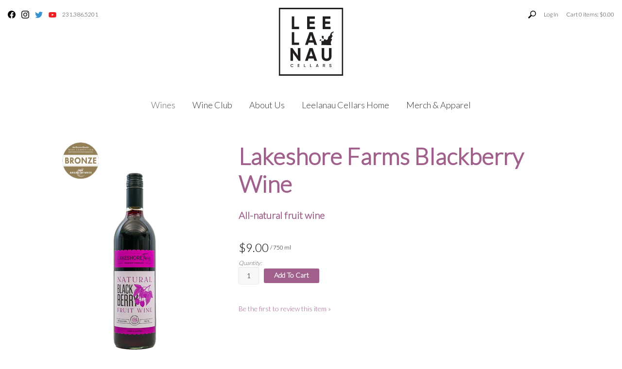

--- FILE ---
content_type: text/html;charset=UTF-8
request_url: https://shop.lwc.wine/Wines/Lakeshore-Farms-Blackberry-Wine
body_size: 17985
content:
 <!DOCTYPE html>
<html lang="en">
<head>
  
		<title>Leelanau Cellars - Lakeshore Farms Blackberry Wine</title>
	
	<meta name="description" content="The nose is light, mellow and fruity with a hint of freshly-picked, ripe blackberries. Smooth, sweet, juicy, ripe blackberry flavors abound. A pleasant crisp fruity flavor lingers on the tongue, reminiscent of blackberry cobbler made from scratch. Best consumed chilled to help bring out the fresh fruit qualities of the wine." />

	<meta name="platform" content="WineDirect Ecommerce https://www.winedirect.com" />


		<link rel="canonical" href="https://shop.lwc.wine/Wines/Lakeshore-Farms-Blackberry-Wine" />
	<meta charset="utf-8">
<meta http-equiv="X-UA-Compatible" content="IE=edge">
<meta name="viewport" content="width=device-width, initial-scale=1">
<link rel="Shortcut Icon" href="/favicon.ico" type="image/x-icon">
<link rel="apple-touch-icon" href="/apple-touch-icon.png">
<link rel="preconnect" href="https://fonts.googleapis.com">
<link rel="preconnect" href="https://fonts.gstatic.com" crossorigin>
<link href="https://fonts.googleapis.com/css2?family=Lato:ital,wght@0,300&display=swap" rel="stylesheet">
<script>var SWFObject=function(){this.addVariable=function(){},this.addParam=function(){},this.write=function(){}};</script>

		<link rel="stylesheet" href="/assets/css/screen.min.css?timestamp=20260120050904" type="text/css" media="all">
	
	<link rel="stylesheet" href="https://assetss3.vin65.com/css/vin65-accessibility.css?timestamp=20190329" type="text/css">
	

	<script src="https://assetss3.vin65.com/js/jquery-1.7.2.patch.min.js"></script>

	
	
	
		<script type="text/javascript">
			var assetPath = "https://assetss3.vin65.com",
				request = { currency: "USD" },
				hasCheckoutV2 = 1,
				hasGTM = 1,
				recaptcha_sitekey = "6LeJKpQgAAAAAB8hNwC2onOUvMWTHOmHKFWV3lhz";
		</script>
	
	
	
	
		<script src="https://assetss3.vin65.com/js/jquery-ui-1.8.21.custom.min.js" type="text/javascript"></script>	
	
	
		<link rel="stylesheet" href="https://assetss3.vin65.com/css/jquery-ui-1.8.21.custom.css" type="text/css">
		<style>
			.ui-datepicker .ui-datepicker-prev span, .ui-datepicker .ui-datepicker-next span {
				font-size: 0px;
			}
		</style>
	
	<script src="https://assetss3.vin65.com/js/vin65.js?timestamp=20250612" type="text/javascript"></script>
	
			<script src="//connect.facebook.net/en_US/all.js#xfbml=1"></script>
		
		<!-- Google Tag Manager -->
		<script>(function(w,d,s,l,i){w[l]=w[l]||[];w[l].push({'gtm.start':
		new Date().getTime(),event:'gtm.js'});var f=d.getElementsByTagName(s)[0],
		j=d.createElement(s),dl=l!='dataLayer'?'&l='+l:'';j.async=true;j.src=
		'https://www.googletagmanager.com/gtm.js?id='+i+dl;f.parentNode.insertBefore(j,f);
		})(window,document,'script','dataLayer','GTM-TF5CHXS');</script>
		<!-- End Google Tag Manager -->
	
	<!-- Google Tag Manager -->
	<script>(function(w,d,s,l,i){w[l]=w[l]||[];w[l].push({'gtm.start':
	new Date().getTime(),event:'gtm.js'});var f=d.getElementsByTagName(s)[0],
	j=d.createElement(s),dl=l!='dataLayer'?'&l='+l:'';j.async=true;j.src=
	'//www.googletagmanager.com/gtm.js?id='+i+dl;f.parentNode.insertBefore(j,f);
	})(window,document,'script','dataLayer','GTM-M6N6BJ6');</script>
	<!-- End Google Tag Manager -->

		<script>
			dataLayer.push( );
		</script>
	

<script>
	window['_fs_debug'] = false;
	window['_fs_host'] = 'fullstory.com';
	window['_fs_script'] = 'edge.fullstory.com/s/fs.js';
	window['_fs_org'] = 'S4RSX';
	window['_fs_namespace'] = 'FS';
	(function(m,n,e,t,l,o,g,y){
	    if (e in m) {if(m.console && m.console.log) { m.console.log('FullStory namespace conflict. Please set window["_fs_namespace"].');} return;}
	    g=m[e]=function(a,b,s){g.q?g.q.push([a,b,s]):g._api(a,b,s);};g.q=[];
	    o=n.createElement(t);o.async=1;o.crossOrigin='anonymous';o.src='https://'+_fs_script;
	    y=n.getElementsByTagName(t)[0];y.parentNode.insertBefore(o,y);
	    g.identify=function(i,v,s){g(l,{uid:i},s);if(v)g(l,v,s)};g.setUserVars=function(v,s){g(l,v,s)};g.event=function(i,v,s){g('event',{n:i,p:v},s)};
	    g.shutdown=function(){g("rec",!1)};g.restart=function(){g("rec",!0)};
	    g.log = function(a,b){g("log",[a,b])};
	    g.consent=function(a){g("consent",!arguments.length||a)};
	    g.identifyAccount=function(i,v){o='account';v=v||{};v.acctId=i;g(o,v)};
	    g.clearUserCookie=function(){};
	    g._w={};y='XMLHttpRequest';g._w[y]=m[y];y='fetch';g._w[y]=m[y];
	    if(m[y])m[y]=function(){return g._w[y].apply(this,arguments)};
	})(window,document,window['_fs_namespace'],'script','user');


	(function() {
		
	})();
</script>

<script type="text/javascript">
window.NREUM||(NREUM={}),__nr_require=function(t,n,e){function r(e){if(!n[e]){var o=n[e]={exports:{}};t[e][0].call(o.exports,function(n){var o=t[e][1][n];return r(o||n)},o,o.exports)}return n[e].exports}if("function"==typeof __nr_require)return __nr_require;for(var o=0;o<e.length;o++)r(e[o]);return r}({1:[function(t,n,e){function r(t){try{s.console&&console.log(t)}catch(n){}}var o,i=t("ee"),a=t(21),s={};try{o=localStorage.getItem("__nr_flags").split(","),console&&"function"==typeof console.log&&(s.console=!0,o.indexOf("dev")!==-1&&(s.dev=!0),o.indexOf("nr_dev")!==-1&&(s.nrDev=!0))}catch(c){}s.nrDev&&i.on("internal-error",function(t){r(t.stack)}),s.dev&&i.on("fn-err",function(t,n,e){r(e.stack)}),s.dev&&(r("NR AGENT IN DEVELOPMENT MODE"),r("flags: "+a(s,function(t,n){return t}).join(", ")))},{}],2:[function(t,n,e){function r(t,n,e,r,s){try{p?p-=1:o(s||new UncaughtException(t,n,e),!0)}catch(f){try{i("ierr",[f,c.now(),!0])}catch(d){}}return"function"==typeof u&&u.apply(this,a(arguments))}function UncaughtException(t,n,e){this.message=t||"Uncaught error with no additional information",this.sourceURL=n,this.line=e}function o(t,n){var e=n?null:c.now();i("err",[t,e])}var i=t("handle"),a=t(22),s=t("ee"),c=t("loader"),f=t("gos"),u=window.onerror,d=!1,l="nr@seenError",p=0;c.features.err=!0,t(1),window.onerror=r;try{throw new Error}catch(h){"stack"in h&&(t(9),t(8),"addEventListener"in window&&t(5),c.xhrWrappable&&t(10),d=!0)}s.on("fn-start",function(t,n,e){d&&(p+=1)}),s.on("fn-err",function(t,n,e){d&&!e[l]&&(f(e,l,function(){return!0}),this.thrown=!0,o(e))}),s.on("fn-end",function(){d&&!this.thrown&&p>0&&(p-=1)}),s.on("internal-error",function(t){i("ierr",[t,c.now(),!0])})},{}],3:[function(t,n,e){t("loader").features.ins=!0},{}],4:[function(t,n,e){function r(t){}if(window.performance&&window.performance.timing&&window.performance.getEntriesByType){var o=t("ee"),i=t("handle"),a=t(9),s=t(8),c="learResourceTimings",f="addEventListener",u="resourcetimingbufferfull",d="bstResource",l="resource",p="-start",h="-end",m="fn"+p,w="fn"+h,v="bstTimer",g="pushState",y=t("loader");y.features.stn=!0,t(7),"addEventListener"in window&&t(5);var x=NREUM.o.EV;o.on(m,function(t,n){var e=t[0];e instanceof x&&(this.bstStart=y.now())}),o.on(w,function(t,n){var e=t[0];e instanceof x&&i("bst",[e,n,this.bstStart,y.now()])}),a.on(m,function(t,n,e){this.bstStart=y.now(),this.bstType=e}),a.on(w,function(t,n){i(v,[n,this.bstStart,y.now(),this.bstType])}),s.on(m,function(){this.bstStart=y.now()}),s.on(w,function(t,n){i(v,[n,this.bstStart,y.now(),"requestAnimationFrame"])}),o.on(g+p,function(t){this.time=y.now(),this.startPath=location.pathname+location.hash}),o.on(g+h,function(t){i("bstHist",[location.pathname+location.hash,this.startPath,this.time])}),f in window.performance&&(window.performance["c"+c]?window.performance[f](u,function(t){i(d,[window.performance.getEntriesByType(l)]),window.performance["c"+c]()},!1):window.performance[f]("webkit"+u,function(t){i(d,[window.performance.getEntriesByType(l)]),window.performance["webkitC"+c]()},!1)),document[f]("scroll",r,{passive:!0}),document[f]("keypress",r,!1),document[f]("click",r,!1)}},{}],5:[function(t,n,e){function r(t){for(var n=t;n&&!n.hasOwnProperty(u);)n=Object.getPrototypeOf(n);n&&o(n)}function o(t){s.inPlace(t,[u,d],"-",i)}function i(t,n){return t[1]}var a=t("ee").get("events"),s=t("wrap-function")(a,!0),c=t("gos"),f=XMLHttpRequest,u="addEventListener",d="removeEventListener";n.exports=a,"getPrototypeOf"in Object?(r(document),r(window),r(f.prototype)):f.prototype.hasOwnProperty(u)&&(o(window),o(f.prototype)),a.on(u+"-start",function(t,n){var e=t[1],r=c(e,"nr@wrapped",function(){function t(){if("function"==typeof e.handleEvent)return e.handleEvent.apply(e,arguments)}var n={object:t,"function":e}[typeof e];return n?s(n,"fn-",null,n.name||"anonymous"):e});this.wrapped=t[1]=r}),a.on(d+"-start",function(t){t[1]=this.wrapped||t[1]})},{}],6:[function(t,n,e){function r(t,n,e){var r=t[n];"function"==typeof r&&(t[n]=function(){var t=i(arguments),n={};o.emit(e+"before-start",[t],n);var a;n[m]&&n[m].dt&&(a=n[m].dt);var s=r.apply(this,t);return o.emit(e+"start",[t,a],s),s.then(function(t){return o.emit(e+"end",[null,t],s),t},function(t){throw o.emit(e+"end",[t],s),t})})}var o=t("ee").get("fetch"),i=t(22),a=t(21);n.exports=o;var s=window,c="fetch-",f=c+"body-",u=["arrayBuffer","blob","json","text","formData"],d=s.Request,l=s.Response,p=s.fetch,h="prototype",m="nr@context";d&&l&&p&&(a(u,function(t,n){r(d[h],n,f),r(l[h],n,f)}),r(s,"fetch",c),o.on(c+"end",function(t,n){var e=this;if(n){var r=n.headers.get("content-length");null!==r&&(e.rxSize=r),o.emit(c+"done",[null,n],e)}else o.emit(c+"done",[t],e)}))},{}],7:[function(t,n,e){var r=t("ee").get("history"),o=t("wrap-function")(r);n.exports=r;var i=window.history&&window.history.constructor&&window.history.constructor.prototype,a=window.history;i&&i.pushState&&i.replaceState&&(a=i),o.inPlace(a,["pushState","replaceState"],"-")},{}],8:[function(t,n,e){var r=t("ee").get("raf"),o=t("wrap-function")(r),i="equestAnimationFrame";n.exports=r,o.inPlace(window,["r"+i,"mozR"+i,"webkitR"+i,"msR"+i],"raf-"),r.on("raf-start",function(t){t[0]=o(t[0],"fn-")})},{}],9:[function(t,n,e){function r(t,n,e){t[0]=a(t[0],"fn-",null,e)}function o(t,n,e){this.method=e,this.timerDuration=isNaN(t[1])?0:+t[1],t[0]=a(t[0],"fn-",this,e)}var i=t("ee").get("timer"),a=t("wrap-function")(i),s="setTimeout",c="setInterval",f="clearTimeout",u="-start",d="-";n.exports=i,a.inPlace(window,[s,"setImmediate"],s+d),a.inPlace(window,[c],c+d),a.inPlace(window,[f,"clearImmediate"],f+d),i.on(c+u,r),i.on(s+u,o)},{}],10:[function(t,n,e){function r(t,n){d.inPlace(n,["onreadystatechange"],"fn-",s)}function o(){var t=this,n=u.context(t);t.readyState>3&&!n.resolved&&(n.resolved=!0,u.emit("xhr-resolved",[],t)),d.inPlace(t,g,"fn-",s)}function i(t){y.push(t),h&&(b?b.then(a):w?w(a):(E=-E,O.data=E))}function a(){for(var t=0;t<y.length;t++)r([],y[t]);y.length&&(y=[])}function s(t,n){return n}function c(t,n){for(var e in t)n[e]=t[e];return n}t(5);var f=t("ee"),u=f.get("xhr"),d=t("wrap-function")(u),l=NREUM.o,p=l.XHR,h=l.MO,m=l.PR,w=l.SI,v="readystatechange",g=["onload","onerror","onabort","onloadstart","onloadend","onprogress","ontimeout"],y=[];n.exports=u;var x=window.XMLHttpRequest=function(t){var n=new p(t);try{u.emit("new-xhr",[n],n),n.addEventListener(v,o,!1)}catch(e){try{u.emit("internal-error",[e])}catch(r){}}return n};if(c(p,x),x.prototype=p.prototype,d.inPlace(x.prototype,["open","send"],"-xhr-",s),u.on("send-xhr-start",function(t,n){r(t,n),i(n)}),u.on("open-xhr-start",r),h){var b=m&&m.resolve();if(!w&&!m){var E=1,O=document.createTextNode(E);new h(a).observe(O,{characterData:!0})}}else f.on("fn-end",function(t){t[0]&&t[0].type===v||a()})},{}],11:[function(t,n,e){function r(t){if(!i(t))return null;var n=window.NREUM;if(!n.loader_config)return null;var e=(n.loader_config.accountID||"").toString()||null,r=(n.loader_config.agentID||"").toString()||null,s=(n.loader_config.trustKey||"").toString()||null;if(!e||!r)return null;var c=a.generateCatId(),f=a.generateCatId(),u=Date.now(),d=o(c,f,u,e,r,s);return{header:d,guid:c,traceId:f,timestamp:u}}function o(t,n,e,r,o,i){var a="btoa"in window&&"function"==typeof window.btoa;if(!a)return null;var s={v:[0,1],d:{ty:"Browser",ac:r,ap:o,id:t,tr:n,ti:e}};return i&&r!==i&&(s.d.tk=i),btoa(JSON.stringify(s))}function i(t){var n=!1,e=!1,r={};if("init"in NREUM&&"distributed_tracing"in NREUM.init&&(r=NREUM.init.distributed_tracing,e=!!r.enabled),e)if(t.sameOrigin)n=!0;else if(r.allowed_origins instanceof Array)for(var o=0;o<r.allowed_origins.length;o++){var i=s(r.allowed_origins[o]);if(t.hostname===i.hostname&&t.protocol===i.protocol&&t.port===i.port){n=!0;break}}return e&&n}var a=t(19),s=t(13);n.exports={generateTracePayload:r,shouldGenerateTrace:i}},{}],12:[function(t,n,e){function r(t){var n=this.params,e=this.metrics;if(!this.ended){this.ended=!0;for(var r=0;r<l;r++)t.removeEventListener(d[r],this.listener,!1);n.aborted||(e.duration=a.now()-this.startTime,this.loadCaptureCalled||4!==t.readyState?null==n.status&&(n.status=0):i(this,t),e.cbTime=this.cbTime,u.emit("xhr-done",[t],t),s("xhr",[n,e,this.startTime]))}}function o(t,n){var e=c(n),r=t.params;r.host=e.hostname+":"+e.port,r.pathname=e.pathname,t.parsedOrigin=c(n),t.sameOrigin=t.parsedOrigin.sameOrigin}function i(t,n){t.params.status=n.status;var e=w(n,t.lastSize);if(e&&(t.metrics.rxSize=e),t.sameOrigin){var r=n.getResponseHeader("X-NewRelic-App-Data");r&&(t.params.cat=r.split(", ").pop())}t.loadCaptureCalled=!0}var a=t("loader");if(a.xhrWrappable){var s=t("handle"),c=t(13),f=t(11).generateTracePayload,u=t("ee"),d=["load","error","abort","timeout"],l=d.length,p=t("id"),h=t(17),m=t(16),w=t(14),v=window.XMLHttpRequest;a.features.xhr=!0,t(10),t(6),u.on("new-xhr",function(t){var n=this;n.totalCbs=0,n.called=0,n.cbTime=0,n.end=r,n.ended=!1,n.xhrGuids={},n.lastSize=null,n.loadCaptureCalled=!1,t.addEventListener("load",function(e){i(n,t)},!1),h&&(h>34||h<10)||window.opera||t.addEventListener("progress",function(t){n.lastSize=t.loaded},!1)}),u.on("open-xhr-start",function(t){this.params={method:t[0]},o(this,t[1]),this.metrics={}}),u.on("open-xhr-end",function(t,n){"loader_config"in NREUM&&"xpid"in NREUM.loader_config&&this.sameOrigin&&n.setRequestHeader("X-NewRelic-ID",NREUM.loader_config.xpid);var e=f(this.parsedOrigin);e&&e.header&&(n.setRequestHeader("newrelic",e.header),this.dt=e)}),u.on("send-xhr-start",function(t,n){var e=this.metrics,r=t[0],o=this;if(e&&r){var i=m(r);i&&(e.txSize=i)}this.startTime=a.now(),this.listener=function(t){try{"abort"!==t.type||o.loadCaptureCalled||(o.params.aborted=!0),("load"!==t.type||o.called===o.totalCbs&&(o.onloadCalled||"function"!=typeof n.onload))&&o.end(n)}catch(e){try{u.emit("internal-error",[e])}catch(r){}}};for(var s=0;s<l;s++)n.addEventListener(d[s],this.listener,!1)}),u.on("xhr-cb-time",function(t,n,e){this.cbTime+=t,n?this.onloadCalled=!0:this.called+=1,this.called!==this.totalCbs||!this.onloadCalled&&"function"==typeof e.onload||this.end(e)}),u.on("xhr-load-added",function(t,n){var e=""+p(t)+!!n;this.xhrGuids&&!this.xhrGuids[e]&&(this.xhrGuids[e]=!0,this.totalCbs+=1)}),u.on("xhr-load-removed",function(t,n){var e=""+p(t)+!!n;this.xhrGuids&&this.xhrGuids[e]&&(delete this.xhrGuids[e],this.totalCbs-=1)}),u.on("addEventListener-end",function(t,n){n instanceof v&&"load"===t[0]&&u.emit("xhr-load-added",[t[1],t[2]],n)}),u.on("removeEventListener-end",function(t,n){n instanceof v&&"load"===t[0]&&u.emit("xhr-load-removed",[t[1],t[2]],n)}),u.on("fn-start",function(t,n,e){n instanceof v&&("onload"===e&&(this.onload=!0),("load"===(t[0]&&t[0].type)||this.onload)&&(this.xhrCbStart=a.now()))}),u.on("fn-end",function(t,n){this.xhrCbStart&&u.emit("xhr-cb-time",[a.now()-this.xhrCbStart,this.onload,n],n)}),u.on("fetch-before-start",function(t){var n,e=t[1]||{};"string"==typeof t[0]?n=t[0]:t[0]&&t[0].url&&(n=t[0].url),n&&(this.parsedOrigin=c(n),this.sameOrigin=this.parsedOrigin.sameOrigin);var r=f(this.parsedOrigin);if(r&&r.header){var o=r.header;if("string"==typeof t[0]){var i={};for(var a in e)i[a]=e[a];i.headers=new Headers(e.headers||{}),i.headers.set("newrelic",o),this.dt=r,t.length>1?t[1]=i:t.push(i)}else t[0]&&t[0].headers&&(t[0].headers.append("newrelic",o),this.dt=r)}})}},{}],13:[function(t,n,e){var r={};n.exports=function(t){if(t in r)return r[t];var n=document.createElement("a"),e=window.location,o={};n.href=t,o.port=n.port;var i=n.href.split("://");!o.port&&i[1]&&(o.port=i[1].split("/")[0].split("@").pop().split(":")[1]),o.port&&"0"!==o.port||(o.port="https"===i[0]?"443":"80"),o.hostname=n.hostname||e.hostname,o.pathname=n.pathname,o.protocol=i[0],"/"!==o.pathname.charAt(0)&&(o.pathname="/"+o.pathname);var a=!n.protocol||":"===n.protocol||n.protocol===e.protocol,s=n.hostname===document.domain&&n.port===e.port;return o.sameOrigin=a&&(!n.hostname||s),"/"===o.pathname&&(r[t]=o),o}},{}],14:[function(t,n,e){function r(t,n){var e=t.responseType;return"json"===e&&null!==n?n:"arraybuffer"===e||"blob"===e||"json"===e?o(t.response):"text"===e||"document"===e||""===e||void 0===e?o(t.responseText):void 0}var o=t(16);n.exports=r},{}],15:[function(t,n,e){function r(){}function o(t,n,e){return function(){return i(t,[f.now()].concat(s(arguments)),n?null:this,e),n?void 0:this}}var i=t("handle"),a=t(21),s=t(22),c=t("ee").get("tracer"),f=t("loader"),u=NREUM;"undefined"==typeof window.newrelic&&(newrelic=u);var d=["setPageViewName","setCustomAttribute","setErrorHandler","finished","addToTrace","inlineHit","addRelease"],l="api-",p=l+"ixn-";a(d,function(t,n){u[n]=o(l+n,!0,"api")}),u.addPageAction=o(l+"addPageAction",!0),u.setCurrentRouteName=o(l+"routeName",!0),n.exports=newrelic,u.interaction=function(){return(new r).get()};var h=r.prototype={createTracer:function(t,n){var e={},r=this,o="function"==typeof n;return i(p+"tracer",[f.now(),t,e],r),function(){if(c.emit((o?"":"no-")+"fn-start",[f.now(),r,o],e),o)try{return n.apply(this,arguments)}catch(t){throw c.emit("fn-err",[arguments,this,t],e),t}finally{c.emit("fn-end",[f.now()],e)}}}};a("actionText,setName,setAttribute,save,ignore,onEnd,getContext,end,get".split(","),function(t,n){h[n]=o(p+n)}),newrelic.noticeError=function(t,n){"string"==typeof t&&(t=new Error(t)),i("err",[t,f.now(),!1,n])}},{}],16:[function(t,n,e){n.exports=function(t){if("string"==typeof t&&t.length)return t.length;if("object"==typeof t){if("undefined"!=typeof ArrayBuffer&&t instanceof ArrayBuffer&&t.byteLength)return t.byteLength;if("undefined"!=typeof Blob&&t instanceof Blob&&t.size)return t.size;if(!("undefined"!=typeof FormData&&t instanceof FormData))try{return JSON.stringify(t).length}catch(n){return}}}},{}],17:[function(t,n,e){var r=0,o=navigator.userAgent.match(/Firefox[\/\s](\d+\.\d+)/);o&&(r=+o[1]),n.exports=r},{}],18:[function(t,n,e){function r(t,n){var e=t.getEntries();e.forEach(function(t){"first-paint"===t.name?c("timing",["fp",Math.floor(t.startTime)]):"first-contentful-paint"===t.name&&c("timing",["fcp",Math.floor(t.startTime)])})}function o(t,n){var e=t.getEntries();e.length>0&&c("lcp",[e[e.length-1]])}function i(t){if(t instanceof u&&!l){var n,e=Math.round(t.timeStamp);n=e>1e12?Date.now()-e:f.now()-e,l=!0,c("timing",["fi",e,{type:t.type,fid:n}])}}if(!("init"in NREUM&&"page_view_timing"in NREUM.init&&"enabled"in NREUM.init.page_view_timing&&NREUM.init.page_view_timing.enabled===!1)){var a,s,c=t("handle"),f=t("loader"),u=NREUM.o.EV;if("PerformanceObserver"in window&&"function"==typeof window.PerformanceObserver){a=new PerformanceObserver(r),s=new PerformanceObserver(o);try{a.observe({entryTypes:["paint"]}),s.observe({entryTypes:["largest-contentful-paint"]})}catch(d){}}if("addEventListener"in document){var l=!1,p=["click","keydown","mousedown","pointerdown","touchstart"];p.forEach(function(t){document.addEventListener(t,i,!1)})}}},{}],19:[function(t,n,e){function r(){function t(){return n?15&n[e++]:16*Math.random()|0}var n=null,e=0,r=window.crypto||window.msCrypto;r&&r.getRandomValues&&(n=r.getRandomValues(new Uint8Array(31)));for(var o,i="xxxxxxxx-xxxx-4xxx-yxxx-xxxxxxxxxxxx",a="",s=0;s<i.length;s++)o=i[s],"x"===o?a+=t().toString(16):"y"===o?(o=3&t()|8,a+=o.toString(16)):a+=o;return a}function o(){function t(){return n?15&n[e++]:16*Math.random()|0}var n=null,e=0,r=window.crypto||window.msCrypto;r&&r.getRandomValues&&Uint8Array&&(n=r.getRandomValues(new Uint8Array(31)));for(var o=[],i=0;i<16;i++)o.push(t().toString(16));return o.join("")}n.exports={generateUuid:r,generateCatId:o}},{}],20:[function(t,n,e){function r(t,n){if(!o)return!1;if(t!==o)return!1;if(!n)return!0;if(!i)return!1;for(var e=i.split("."),r=n.split("."),a=0;a<r.length;a++)if(r[a]!==e[a])return!1;return!0}var o=null,i=null,a=/Version\/(\S+)\s+Safari/;if(navigator.userAgent){var s=navigator.userAgent,c=s.match(a);c&&s.indexOf("Chrome")===-1&&s.indexOf("Chromium")===-1&&(o="Safari",i=c[1])}n.exports={agent:o,version:i,match:r}},{}],21:[function(t,n,e){function r(t,n){var e=[],r="",i=0;for(r in t)o.call(t,r)&&(e[i]=n(r,t[r]),i+=1);return e}var o=Object.prototype.hasOwnProperty;n.exports=r},{}],22:[function(t,n,e){function r(t,n,e){n||(n=0),"undefined"==typeof e&&(e=t?t.length:0);for(var r=-1,o=e-n||0,i=Array(o<0?0:o);++r<o;)i[r]=t[n+r];return i}n.exports=r},{}],23:[function(t,n,e){n.exports={exists:"undefined"!=typeof window.performance&&window.performance.timing&&"undefined"!=typeof window.performance.timing.navigationStart}},{}],ee:[function(t,n,e){function r(){}function o(t){function n(t){return t&&t instanceof r?t:t?c(t,s,i):i()}function e(e,r,o,i){if(!l.aborted||i){t&&t(e,r,o);for(var a=n(o),s=m(e),c=s.length,f=0;f<c;f++)s[f].apply(a,r);var d=u[y[e]];return d&&d.push([x,e,r,a]),a}}function p(t,n){g[t]=m(t).concat(n)}function h(t,n){var e=g[t];if(e)for(var r=0;r<e.length;r++)e[r]===n&&e.splice(r,1)}function m(t){return g[t]||[]}function w(t){return d[t]=d[t]||o(e)}function v(t,n){f(t,function(t,e){n=n||"feature",y[e]=n,n in u||(u[n]=[])})}var g={},y={},x={on:p,addEventListener:p,removeEventListener:h,emit:e,get:w,listeners:m,context:n,buffer:v,abort:a,aborted:!1};return x}function i(){return new r}function a(){(u.api||u.feature)&&(l.aborted=!0,u=l.backlog={})}var s="nr@context",c=t("gos"),f=t(21),u={},d={},l=n.exports=o();l.backlog=u},{}],gos:[function(t,n,e){function r(t,n,e){if(o.call(t,n))return t[n];var r=e();if(Object.defineProperty&&Object.keys)try{return Object.defineProperty(t,n,{value:r,writable:!0,enumerable:!1}),r}catch(i){}return t[n]=r,r}var o=Object.prototype.hasOwnProperty;n.exports=r},{}],handle:[function(t,n,e){function r(t,n,e,r){o.buffer([t],r),o.emit(t,n,e)}var o=t("ee").get("handle");n.exports=r,r.ee=o},{}],id:[function(t,n,e){function r(t){var n=typeof t;return!t||"object"!==n&&"function"!==n?-1:t===window?0:a(t,i,function(){return o++})}var o=1,i="nr@id",a=t("gos");n.exports=r},{}],loader:[function(t,n,e){function r(){if(!E++){var t=b.info=NREUM.info,n=p.getElementsByTagName("script")[0];if(setTimeout(u.abort,3e4),!(t&&t.licenseKey&&t.applicationID&&n))return u.abort();f(y,function(n,e){t[n]||(t[n]=e)}),c("mark",["onload",a()+b.offset],null,"api");var e=p.createElement("script");e.src="https://"+t.agent,n.parentNode.insertBefore(e,n)}}function o(){"complete"===p.readyState&&i()}function i(){c("mark",["domContent",a()+b.offset],null,"api")}function a(){return O.exists&&performance.now?Math.round(performance.now()):(s=Math.max((new Date).getTime(),s))-b.offset}var s=(new Date).getTime(),c=t("handle"),f=t(21),u=t("ee"),d=t(20),l=window,p=l.document,h="addEventListener",m="attachEvent",w=l.XMLHttpRequest,v=w&&w.prototype;NREUM.o={ST:setTimeout,SI:l.setImmediate,CT:clearTimeout,XHR:w,REQ:l.Request,EV:l.Event,PR:l.Promise,MO:l.MutationObserver};var g=""+location,y={beacon:"bam.nr-data.net",errorBeacon:"bam.nr-data.net",agent:"js-agent.newrelic.com/nr-1167.min.js"},x=w&&v&&v[h]&&!/CriOS/.test(navigator.userAgent),b=n.exports={offset:s,now:a,origin:g,features:{},xhrWrappable:x,userAgent:d};t(15),t(18),p[h]?(p[h]("DOMContentLoaded",i,!1),l[h]("load",r,!1)):(p[m]("onreadystatechange",o),l[m]("onload",r)),c("mark",["firstbyte",s],null,"api");var E=0,O=t(23)},{}],"wrap-function":[function(t,n,e){function r(t){return!(t&&t instanceof Function&&t.apply&&!t[a])}var o=t("ee"),i=t(22),a="nr@original",s=Object.prototype.hasOwnProperty,c=!1;n.exports=function(t,n){function e(t,n,e,o){function nrWrapper(){var r,a,s,c;try{a=this,r=i(arguments),s="function"==typeof e?e(r,a):e||{}}catch(f){l([f,"",[r,a,o],s])}u(n+"start",[r,a,o],s);try{return c=t.apply(a,r)}catch(d){throw u(n+"err",[r,a,d],s),d}finally{u(n+"end",[r,a,c],s)}}return r(t)?t:(n||(n=""),nrWrapper[a]=t,d(t,nrWrapper),nrWrapper)}function f(t,n,o,i){o||(o="");var a,s,c,f="-"===o.charAt(0);for(c=0;c<n.length;c++)s=n[c],a=t[s],r(a)||(t[s]=e(a,f?s+o:o,i,s))}function u(e,r,o){if(!c||n){var i=c;c=!0;try{t.emit(e,r,o,n)}catch(a){l([a,e,r,o])}c=i}}function d(t,n){if(Object.defineProperty&&Object.keys)try{var e=Object.keys(t);return e.forEach(function(e){Object.defineProperty(n,e,{get:function(){return t[e]},set:function(n){return t[e]=n,n}})}),n}catch(r){l([r])}for(var o in t)s.call(t,o)&&(n[o]=t[o]);return n}function l(n){try{t.emit("internal-error",n)}catch(e){}}return t||(t=o),e.inPlace=f,e.flag=a,e}},{}]},{},["loader",2,12,4,3]);
;NREUM.loader_config={accountID:"452206",trustKey:"452206",agentID:"404286013",licenseKey:"1c223bb105",applicationID:"383664277"}
;NREUM.info={beacon:"bam.nr-data.net",errorBeacon:"bam.nr-data.net",licenseKey:"1c223bb105",applicationID:"383664277",sa:1}
</script>

<script>
var _rollbarConfig = {
	accessToken: 'ed82373c35664f9c977d3ee5c49d489a',
	captureUncaught: true,
	captureUnhandledRejections: true,
	scrubFields: [
		'creditCardNumber',
		'loginData',
		'password',
		'cvv2',
		'cardSwipe',
		'cardNumber',
		'cardExpiryMo',
		'cardExpiryYr',
		'creditCardExpiresIn',
		'creditCardNumber',
		'creditCardExpiryMo',
		'creditCardExpiryYr',
		'nameOnCard'
	],
	scrubTelemetryInputs: true,
	payload: {
		environment: "production",
		websiteID: "042B06A3-EDC2-AA91-43C0-AAE5087DA2FA"
	}
};
// Rollbar Snippet
!function(r){function e(n){if(o[n])return o[n].exports;var t=o[n]={exports:{},id:n,loaded:!1};return r[n].call(t.exports,t,t.exports,e),t.loaded=!0,t.exports}var o={};return e.m=r,e.c=o,e.p="",e(0)}([function(r,e,o){"use strict";var n=o(1),t=o(4);_rollbarConfig=_rollbarConfig||{},_rollbarConfig.rollbarJsUrl=_rollbarConfig.rollbarJsUrl||"https://cdnjs.cloudflare.com/ajax/libs/rollbar.js/2.4.6/rollbar.min.js",_rollbarConfig.async=void 0===_rollbarConfig.async||_rollbarConfig.async;var a=n.setupShim(window,_rollbarConfig),l=t(_rollbarConfig);window.rollbar=n.Rollbar,a.loadFull(window,document,!_rollbarConfig.async,_rollbarConfig,l)},function(r,e,o){"use strict";function n(r){return function(){try{return r.apply(this,arguments)}catch(r){try{console.error("[Rollbar]: Internal error",r)}catch(r){}}}}function t(r,e){this.options=r,this._rollbarOldOnError=null;var o=s++;this.shimId=function(){return o},"undefined"!=typeof window&&window._rollbarShims&&(window._rollbarShims[o]={handler:e,messages:[]})}function a(r,e){if(r){var o=e.globalAlias||"Rollbar";if("object"==typeof r[o])return r[o];r._rollbarShims={},r._rollbarWrappedError=null;var t=new p(e);return n(function(){e.captureUncaught&&(t._rollbarOldOnError=r.onerror,i.captureUncaughtExceptions(r,t,!0),i.wrapGlobals(r,t,!0)),e.captureUnhandledRejections&&i.captureUnhandledRejections(r,t,!0);var n=e.autoInstrument;return e.enabled!==!1&&(void 0===n||n===!0||"object"==typeof n&&n.network)&&r.addEventListener&&(r.addEventListener("load",t.captureLoad.bind(t)),r.addEventListener("DOMContentLoaded",t.captureDomContentLoaded.bind(t))),r[o]=t,t})()}}function l(r){return n(function(){var e=this,o=Array.prototype.slice.call(arguments,0),n={shim:e,method:r,args:o,ts:new Date};window._rollbarShims[this.shimId()].messages.push(n)})}var i=o(2),s=0,d=o(3),c=function(r,e){return new t(r,e)},p=d.bind(null,c);t.prototype.loadFull=function(r,e,o,t,a){var l=function(){var e;if(void 0===r._rollbarDidLoad){e=new Error("rollbar.js did not load");for(var o,n,t,l,i=0;o=r._rollbarShims[i++];)for(o=o.messages||[];n=o.shift();)for(t=n.args||[],i=0;i<t.length;++i)if(l=t[i],"function"==typeof l){l(e);break}}"function"==typeof a&&a(e)},i=!1,s=e.createElement("script"),d=e.getElementsByTagName("script")[0],c=d.parentNode;s.crossOrigin="",s.src=t.rollbarJsUrl,o||(s.async=!0),s.onload=s.onreadystatechange=n(function(){if(!(i||this.readyState&&"loaded"!==this.readyState&&"complete"!==this.readyState)){s.onload=s.onreadystatechange=null;try{c.removeChild(s)}catch(r){}i=!0,l()}}),c.insertBefore(s,d)},t.prototype.wrap=function(r,e,o){try{var n;if(n="function"==typeof e?e:function(){return e||{}},"function"!=typeof r)return r;if(r._isWrap)return r;if(!r._rollbar_wrapped&&(r._rollbar_wrapped=function(){o&&"function"==typeof o&&o.apply(this,arguments);try{return r.apply(this,arguments)}catch(o){var e=o;throw e&&("string"==typeof e&&(e=new String(e)),e._rollbarContext=n()||{},e._rollbarContext._wrappedSource=r.toString(),window._rollbarWrappedError=e),e}},r._rollbar_wrapped._isWrap=!0,r.hasOwnProperty))for(var t in r)r.hasOwnProperty(t)&&(r._rollbar_wrapped[t]=r[t]);return r._rollbar_wrapped}catch(e){return r}};for(var u="log,debug,info,warn,warning,error,critical,global,configure,handleUncaughtException,handleUnhandledRejection,captureEvent,captureDomContentLoaded,captureLoad".split(","),f=0;f<u.length;++f)t.prototype[u[f]]=l(u[f]);r.exports={setupShim:a,Rollbar:p}},function(r,e){"use strict";function o(r,e,o){if(r){var t;"function"==typeof e._rollbarOldOnError?t=e._rollbarOldOnError:r.onerror&&!r.onerror.belongsToShim&&(t=r.onerror,e._rollbarOldOnError=t);var a=function(){var o=Array.prototype.slice.call(arguments,0);n(r,e,t,o)};a.belongsToShim=o,r.onerror=a}}function n(r,e,o,n){r._rollbarWrappedError&&(n[4]||(n[4]=r._rollbarWrappedError),n[5]||(n[5]=r._rollbarWrappedError._rollbarContext),r._rollbarWrappedError=null),e.handleUncaughtException.apply(e,n),o&&o.apply(r,n)}function t(r,e,o){if(r){"function"==typeof r._rollbarURH&&r._rollbarURH.belongsToShim&&r.removeEventListener("unhandledrejection",r._rollbarURH);var n=function(r){var o,n,t;try{o=r.reason}catch(r){o=void 0}try{n=r.promise}catch(r){n="[unhandledrejection] error getting `promise` from event"}try{t=r.detail,!o&&t&&(o=t.reason,n=t.promise)}catch(r){t="[unhandledrejection] error getting `detail` from event"}o||(o="[unhandledrejection] error getting `reason` from event"),e&&e.handleUnhandledRejection&&e.handleUnhandledRejection(o,n)};n.belongsToShim=o,r._rollbarURH=n,r.addEventListener("unhandledrejection",n)}}function a(r,e,o){if(r){var n,t,a="EventTarget,Window,Node,ApplicationCache,AudioTrackList,ChannelMergerNode,CryptoOperation,EventSource,FileReader,HTMLUnknownElement,IDBDatabase,IDBRequest,IDBTransaction,KeyOperation,MediaController,MessagePort,ModalWindow,Notification,SVGElementInstance,Screen,TextTrack,TextTrackCue,TextTrackList,WebSocket,WebSocketWorker,Worker,XMLHttpRequest,XMLHttpRequestEventTarget,XMLHttpRequestUpload".split(",");for(n=0;n<a.length;++n)t=a[n],r[t]&&r[t].prototype&&l(e,r[t].prototype,o)}}function l(r,e,o){if(e.hasOwnProperty&&e.hasOwnProperty("addEventListener")){for(var n=e.addEventListener;n._rollbarOldAdd&&n.belongsToShim;)n=n._rollbarOldAdd;var t=function(e,o,t){n.call(this,e,r.wrap(o),t)};t._rollbarOldAdd=n,t.belongsToShim=o,e.addEventListener=t;for(var a=e.removeEventListener;a._rollbarOldRemove&&a.belongsToShim;)a=a._rollbarOldRemove;var l=function(r,e,o){a.call(this,r,e&&e._rollbar_wrapped||e,o)};l._rollbarOldRemove=a,l.belongsToShim=o,e.removeEventListener=l}}r.exports={captureUncaughtExceptions:o,captureUnhandledRejections:t,wrapGlobals:a}},function(r,e){"use strict";function o(r,e){this.impl=r(e,this),this.options=e,n(o.prototype)}function n(r){for(var e=function(r){return function(){var e=Array.prototype.slice.call(arguments,0);if(this.impl[r])return this.impl[r].apply(this.impl,e)}},o="log,debug,info,warn,warning,error,critical,global,configure,handleUncaughtException,handleUnhandledRejection,_createItem,wrap,loadFull,shimId,captureEvent,captureDomContentLoaded,captureLoad".split(","),n=0;n<o.length;n++)r[o[n]]=e(o[n])}o.prototype._swapAndProcessMessages=function(r,e){this.impl=r(this.options);for(var o,n,t;o=e.shift();)n=o.method,t=o.args,this[n]&&"function"==typeof this[n]&&("captureDomContentLoaded"===n||"captureLoad"===n?this[n].apply(this,[t[0],o.ts]):this[n].apply(this,t));return this},r.exports=o},function(r,e){"use strict";r.exports=function(r){return function(e){if(!e&&!window._rollbarInitialized){r=r||{};for(var o,n,t=r.globalAlias||"Rollbar",a=window.rollbar,l=function(r){return new a(r)},i=0;o=window._rollbarShims[i++];)n||(n=o.handler),o.handler._swapAndProcessMessages(l,o.messages);window[t]=n,window._rollbarInitialized=!0}}}}]);
// End Rollbar Snippet
</script>

<meta property="og:image" content="https://shop.lwc.wine/assets/images/products/facebookLike/44.png"/> <meta property="og:title" content="Lakeshore Farms Blackberry Wine"/>
			<meta property="og:url" content="https://shop.lwc.wine/Wines/Lakeshore-Farms-Blackberry-Wine"/>
			<meta property="og:site_name" content="Leelanau Cellars" />
			<meta property="og:description" content="The nose is light, mellow and fruity with a hint of freshly-picked, ripe&amp;nbsp;blackberries. A pleasantly crisp fruity flavor lingers on the tongue, reminiscent of&amp;nbsp;blackberry&amp;nbsp;cobbler made from scratch. Best consumed chilled to help bring out the fresh fruit qualities of the wine."/> 
				<meta property="og:type" content="product" />
				
					<meta property="og:price:amount" content="9.00" />
					<meta property="og:price:currency" content="USD" />
				
				<meta property="og:availability" content="instock" />
			<link rel="image_src" href="https://shop.lwc.wine/assets/images/products/facebookLike/44.png" / ></head>
<body>
	<noscript><iframe src="//www.googletagmanager.com/ns.html?id=GTM-M6N6BJ6"
	height="0" width="0" style="display:none;visibility:hidden"></iframe></noscript>

  <header>
    <a class="skip-link" href="#main">Skip to content</a>


    <div class="content-wrapper">
      <div class="social">
        <ul>
          <li class="social-icon facebook"><a href="https://www.facebook.com/LeelanauCellars/" aria-label="Facebook - opens in new tab" rel="noopener" target="_blank">Facebook</a></li>
<li class="social-icon instagram"><a href="https://www.instagram.com/leelanauwinecellars/" aria-label="Instagram - opens in new tab" rel="noopener" target="_blank">Instagram</a></li>
<li class="social-icon twitter"><a href="https://twitter.com/LeelanauCellar" aria-label="Twitter - opens in new tab" rel="noopener" target="_blank">Twitter</a></li>
<li class="social-icon youtube"><a href="https://www.youtube.com/channel/UCDr0eSrT7fTgT4XyLHfNlnQ" aria-label="YouTube - opens in new tab" rel="noopener" target="_blank">YouTube</a></li>

          <li class="phone"> <a href="tel:+12313865201" itemprop="telephone">231.386.5201</a>
</li>
        </ul>
      </div><!-- / social -->

      <div class="user-tools">
        <span class="phone"> <a href="tel:+12313865201" itemprop="telephone">231.386.5201</a>
</span>

        <a class="search-toggle" href="#" aria-label="Toggle product search visibility">
          <img src="/assets/images/icon-search.svg" alt="Search icon" />
        </a>

        <div class="user-account-links">
          <span class="account-name"></span>
          
<ul>
	
		
		<li><a href="/Members/Dashboard" >Dashboard</a></li>
	
		
		<li><a href="/Members/Edit-Profile" >Edit Profile</a></li>
	
		
		<li><a href="/Members/Credit-Cards" >Credit Cards</a></li>
	
		
		<li><a href="/Members/Club-List" >Club List</a></li>
	
		
		<li><a href="/Members/Address-Book" >Address Book</a></li>
	
		
		<li><a href="/Members/Order-History" >Order History</a></li>
	
		
		<li><a href="/Members/Logout" >Logout</a></li>
	
</ul>

        </div><!-- / user-account-links -->

        
		<div class="v65-yourAccount"><a href="/index.cfm?method=memberlogin.showLogin" referrerQueryString="method=memberEditAccount.editProfile" v65js="modalLoginLink" class="v65-modalLoginLink">Your Account</a></div>
		<div class="v65-login"><a href="/index.cfm?method=memberLogin.showLogin" referrerQueryString="method=products.productDrilldown&productID=DA2E1951-99A1-B093-879C-141D82F85F02&originalMarketingURL=Wines/Lakeshore-Farms-Blackberry-Wine" v65js="modalLoginLink" class="v65-modalLoginLink">Log In</a></div>
	
			

			<div id="v65-modalCart"> 
				<a href="javascript:vin65.cart.toggleCart();" id="v65-toggleModalCart" aria-label="0 items in cart, $0.00 total">
						
	Cart <strong>0</strong> items: <strong>$0.00</strong> 

				</a>
				<div id="v65-modalCartDropdown" role="dialog" aria-modal="true" aria-label="cart">
					<div id="v65-modalCartBody">
						<p class="right"><a href="javascript:vin65.cart.hideCart();" class="modalLinkAltBtn" aria-label="Close"><span>Close</span></a></p>
						<span class="sr-only">Shopping Cart</span>
						
						<div role="alert" tabindex="-1" id="v65-itemAddedText" style="display:none;">
							<p class="alertYellow">Item was successfully added to your cart</p>
						</div>
						
						<table border="0" cellspacing="0" cellpadding="0" id="v65-modalCartTable">
							
							<tr>
								<th id="v65-cartHeaderQty" scope="col">Qty</th>
								<th id="v65-cartHeaderItem" scope="col">Item</th>
								<th id="v65-cartHeaderDescription" scope="col">Description</th>
								<th style="text-align: right;" id="v65-cartHeaderPrice" scope="col">Price</th>
								<th style="text-align: right;" id="v65-cartHeaderTotal" scope="col">Total</th>
							</tr>
							
							
							<!--Cart Subtotal-->
							<tr id="v65-modalCartTableSubtotal">
								<td colspan="3">&nbsp;</td>
								<td class="right">Subtotal</td>
								<td class="right">$0.00</td>
							</tr>
							<!--/Cart Subtotal-->
						</table>
						
						<p class="right"> <a href="/index.cfm?method=cartV2.showCart" class="modalLinkAltBtn"><span>View Cart</span></a>
							
						</p>

						
					</div>

					<div id="v65-modalCartFooter">&nbsp;</div>					


					
				</div>
			</div>
		
      </div><!-- / user-tools -->

      <a href="/" class="logo"><img src="/assets/images/logo.svg" alt="Leelanau Cellars" style="max-height:140px" /></a>


      <div class="primary-navigation-wrapper">
        <nav aria-label="Main navigation">
          
<ul class="v65-layoutHeaderNav">
	<li class="v65-home"><a href="/">Home</a></li>
	

	<li ><a href="/Wines"  aria-expanded="false" aria-controls="WinesMenu" class="v65-selected ">Wines</a> 
		<ul id="WinesMenu">
	

	<li ><a href="/Wines/All-Wines" tabindex="-1" class=" ">All Wines</a> 
		</li>
	

	<li ><a href="/Wines/Witches-Brew" tabindex="-1" class=" ">Witches Brew</a> 
		</li>
	

	<li ><a href="/Wines/Fan-Favorites" tabindex="-1" class=" ">Fan Favorites</a> 
		</li>
	

	<li ><a href="/Wines/Seasonal-Series" tabindex="-1" class=" ">Seasonal Series</a> 
		</li>
	

	<li ><a href="/Wines/Zilly" tabindex="-1" class=" ">Zilly</a> 
		</li>
	

	<li ><a href="/Wines/Peninsula-Collection" tabindex="-1" class=" ">Peninsula Collection</a> 
		</li>
	

	<li ><a href="/Wines/Bubbly" tabindex="-1" class=" ">Bubbly</a> 
		</li>
	

	<li ><a href="/Wines/Lakeshore-Collection" tabindex="-1" class=" ">Lakeshore Collection</a> 
		</li>
	

	<li ><a href="/Wines/Farm-Fresh" tabindex="-1" class=" ">Farm Fresh</a> 
		</li>
	

	<li ><a href="/Wines/Lakeshore-Farms" tabindex="-1" class=" ">Lakeshore Farms</a> 
		</li>
	

	<li ><a href="/Wines/Country-Crush" tabindex="-1" class=" ">Country Crush</a> 
		</li>
	

	<li ><a href="/Wines/Moscato" tabindex="-1" class=" ">Moscato</a> 
		</li>
	

	<li ><a href="/Wines/Chills" tabindex="-1" class=" ">Chill</a> 
		</li>
	

	<li ><a href="/Wines/Cans" tabindex="-1" class=" ">Cans</a> 
		</li>
	

	<li ><a href="/Wines/Sale" tabindex="-1" class=" ">Sale</a> 
		</li>
	

	<li ><a href="/Wines/Gift-Cards" tabindex="-1" class=" ">Gift Cards</a> 
		</li>
	

	<li ><a href="/Merch-Apparel" tabindex="-1" class=" ">Merch & Apparel</a> 
		</li>
	

	<li ><a href="/Wines/2026-Award-Winners" tabindex="-1" class=" ">2026 Award Winners</a> 
		</li>
	

	<li ><a href="/Wines/Red-Wine-Special" tabindex="-1" class=" ">Red Wine</a> 
		</li>
	

	<li ><a href="/Wines/Sweet-Wines" tabindex="-1" class=" ">Sweet Wines</a> 
		</li>
	

	<li ><a href="/Wines/White-Wine" tabindex="-1" class=" ">White Wine</a> 
		</li>
	

	<li ><a href="/Wines/Dry-January-Wines" tabindex="-1" class=" ">Dry Wines</a> 
		</li>
		</ul>
		<span style="" class="v65-subMenuAccessibilityIcon v65-invisible icon-angle-down" tabindex="0"></span>
		</li>
	

	<li ><a href="/Wine-Club" class=" ">Wine Club</a> 
		</li>
	

	<li ><a href="/About-Us"  aria-expanded="false" aria-controls="AboutUsMenu" class=" ">About Us</a> 
		<ul id="AboutUsMenu">
	

	<li ><a href="/About-Us/Awards" tabindex="-1" class=" ">Awards</a> 
		</li>
	

	<li ><a href="/About-Us/Our-Team" tabindex="-1" class=" ">Our Team</a> 
		</li>
	

	<li ><a href="/Visit-Us" tabindex="-1" class=" ">Visit Us</a> 
		</li>
	

	<li ><a href="/Contact-Us" tabindex="-1" class=" ">Contact Us</a> 
		</li>
	

	<li ><a href="/Find-Our-Wine" tabindex="-1" class=" ">Find Our Wine</a> 
		</li>
		</ul>
		<span style="" class="v65-subMenuAccessibilityIcon v65-invisible icon-angle-down" tabindex="0"></span>
		</li>
	

	<li ><a href="/Leelanau-Cellars-Home" class=" ">Leelanau Cellars Home</a> 
		</li>
	

	<li ><a href="/Merch-Apparel"  aria-expanded="false" aria-controls="Merch& ApparelMenu" class=" ">Merch & Apparel</a> 
		<ul id="Merch& ApparelMenu">
	

	<li ><a href="/Wines/Merch-Apparel/Hats" tabindex="-1" class=" ">Hats</a> 
		</li>
	

	<li ><a href="/Wines/Merch-Apparel/Womens" tabindex="-1" class=" ">Womens</a> 
		</li>
	

	<li ><a href="/Wines/Merch-Apparel/Mens" tabindex="-1" class=" ">Mens</a> 
		</li>
	

	<li ><a href="/Merch-Apparel/Merch" tabindex="-1" class=" ">Merch</a> 
			</li>
			</ul>
			</li>		
		
</ul>

        </nav>

        <div class="search">
          
	
	
	<form method="get" action="/index.cfm">
		<input type="hidden" name="method" value="products.search" />
		
		<fieldset>
			
			<div id="v65-searchWidgetInput">
				<input type="text" aria-label="Product Search" name="searchText" id="v65-autoSuggest" value="" />
			</div>
			
			<div id="v65-searchWidgetButton">
				<button type="submit" value="submit" class="defaultBtn"><span>Search</span></button>
			</div>
			
		</fieldset>
		
	</form>
	

        </div>

        <div class="mobile-only">
          <div class="mobile-contact-navigation">
            <ul>
              <li class="map" itemscope itemtype="http://schema.org/Organization">
  <strong itemprop="name"><a href="https://www.lwc.wine">Leelanau Cellars</a></strong>
  <a href="https://g.page/leelanauwinecellars?share" rel="noopener" itemprop="address" itemscope itemtype="http://schema.org/PostalAddress">
    <span itemprop="streetAddress">5019 North West Bay Shore Dr</span>,
    <span itemprop="addressLocality">Omena</span>,
    <span itemprop="addressRegion">MI</span>
    <span itemprop="postalCode">49674</span>
  </a>
</li>

            </ul>
          </div><!-- / mobile-contact-navigation -->

          <div class="social">
            <ul>
              <li class="social-icon facebook"><a href="https://www.facebook.com/LeelanauCellars/" aria-label="Facebook - opens in new tab" rel="noopener" target="_blank">Facebook</a></li>
<li class="social-icon instagram"><a href="https://www.instagram.com/leelanauwinecellars/" aria-label="Instagram - opens in new tab" rel="noopener" target="_blank">Instagram</a></li>
<li class="social-icon twitter"><a href="https://twitter.com/LeelanauCellar" aria-label="Twitter - opens in new tab" rel="noopener" target="_blank">Twitter</a></li>
<li class="social-icon youtube"><a href="https://www.youtube.com/channel/UCDr0eSrT7fTgT4XyLHfNlnQ" aria-label="YouTube - opens in new tab" rel="noopener" target="_blank">YouTube</a></li>

            </ul>
          </div><!-- / social -->
        </div><!-- / mobile-only -->
      </div><!-- / primary-navigation-wrapper -->
    </div>
  </header>

  <main id="main" class="full-width-wrapper">
    <div class="content-wrapper wide-wrapper">
      

<article class="v65-productWrapper v65-group">
  <div class="product-header">
    <h1> Lakeshore Farms Blackberry Wine
		<meta itemprop="name" content="Lakeshore Farms Blackberry Wine" />
	</h1>
    <h2> 
			<div class="v65-product-subtitle v65-subtitle">All-natural fruit wine</div>
		</h2>
  </div>

  <div class="product-photos">
    
		<div class="v65-product-photo" v65js="productLargePhoto">
		
				<a href="javascript:vin65.modal.loadModalWindow('/index.cfm?method=products.viewLargeImage&image=44%2Epng');" tabindex="-1" aria-hidden="true"><img v65js="productZoom" src="/assets/images/products/pictures/44.png" alt="Lakeshore Farms Blackberry Wine 1" /></a>		
			<img src="/assets/images/products/badges/main/SFCWC-2024-Badge-Bronze.png" class="v65-productBadge" border="0" /> 
		</div>
		
		<div class="v65-product-photos">
			
				<div class="v65-product-photos-photo"><a href="javascript:vin65.product.switchProductImage('/assets/images/products/pictures/44.png','Lakeshore Farms Blackberry Wine');"><img src="/assets/images/products/cart/44.png" alt="Lakeshore Farms Blackberry Wine - View 1" /></a></div>
			
				<div class="v65-product-photos-photo"><a href="javascript:vin65.product.switchProductImage('/assets/images/products/pictures/LakeshoreFarmsBlackberryRetailDigitalImage2.png','Lakeshore Farms Blackberry Wine');"><img src="/assets/images/products/cart/LakeshoreFarmsBlackberryRetailDigitalImage2.png" alt="Lakeshore Farms Blackberry Wine - View 2" /></a></div>
			
				<div class="v65-product-photos-photo"><a href="javascript:vin65.product.switchProductImage('/assets/images/products/pictures/LakeshoreFarmsBlackberryRetailDigitalImage4.png','Lakeshore Farms Blackberry Wine');"><img src="/assets/images/products/cart/LakeshoreFarmsBlackberryRetailDigitalImage4.png" alt="Lakeshore Farms Blackberry Wine - View 3" /></a></div>
			
				<div class="v65-product-photos-photo"><a href="javascript:vin65.product.switchProductImage('/assets/images/products/pictures/LakeshoreFarmsBlackberryRetailDigitalImage5.png','Lakeshore Farms Blackberry Wine');"><img src="/assets/images/products/cart/LakeshoreFarmsBlackberryRetailDigitalImage5.png" alt="Lakeshore Farms Blackberry Wine - View 4" /></a></div>
			
				<div class="v65-product-photos-photo"><a href="javascript:vin65.product.switchProductImage('/assets/images/products/pictures/LakeshoreFarmsBlackberryRetailDigitalImage6.png','Lakeshore Farms Blackberry Wine');"><img src="/assets/images/products/cart/LakeshoreFarmsBlackberryRetailDigitalImage6.png" alt="Lakeshore Farms Blackberry Wine - View 5" /></a></div>
			
				<div class="v65-product-photos-photo"><a href="javascript:vin65.product.switchProductImage('/assets/images/products/pictures/LakeshoreFarmsBlackberryRetailDigitalImage7.png','Lakeshore Farms Blackberry Wine');"><img src="/assets/images/products/cart/LakeshoreFarmsBlackberryRetailDigitalImage7.png" alt="Lakeshore Farms Blackberry Wine - View 6" /></a></div>
			
				<div class="v65-product-photos-photo"><a href="javascript:vin65.product.switchProductImage('/assets/images/products/pictures/LakeshoreFarmsBlackberryRetailDigitalImage1.png','Lakeshore Farms Blackberry Wine');"><img src="/assets/images/products/cart/LakeshoreFarmsBlackberryRetailDigitalImage1.png" alt="Lakeshore Farms Blackberry Wine - View 7" /></a></div>
			
		</div>
	
  </div>

  

  <div class="v65-productAddToCart-drilldown">
    
			<div class="v65-product-availability">
				
					<div class="v65-product-availability-inStock"></div>
					<meta itemprop="availability" itemtype="http://schema.org/ItemAvailability" content="http://schema.org/InStock" />
				
			</div>
		
		
		<div class="v65-product-addToCart" itemscope itemtype="http://schema.org/Offer">

		
					
						<form method="post" action="/index.cfm?method=cart.addToCart" class="v65-addToCart v65-addToCartBottle" v65js="addToCart">
							<fieldset>
								<legend>Add To Cart</legend>
								<input type="hidden" name="productSKU" value="084970051217">
								<input type="hidden" name="abTest" value="Drilldown" />
								<input type="hidden" name="productCategoryID" value="04388AAB-0227-2B8A-596E-887E9BF740CF">
								<div class="v65-product-addToCart-priceWrapper">
									<div class="v65-product-addToCart-price" itemprop="price">$9.00</div>
									<div class="v65-product-addToCart-unitDescription">/ 750 ml</div>
									<div class="v65-product-addToCart-productSKU">SKU: 084970051217</div>
								</div>
								<label class="v65-quantity-label" for="084970051217-quantity-box">Quantity:</label>
								<div class="v65-product-addToCart-quantity"><input id="084970051217-quantity-box" class="v65-quantity-box" type="text" pattern="[0-9]*" aria-label="Quantity" name="Quantity" value="1" style="width: 20px; text-align: center;" /></div>
								<div class="v65-product-addToCart-button"><button type="submit" value="submit" class="defaultBtn add-to-cart"><span>Add To Cart</span></button></div>
							</fieldset>
						</form>
						
							
			
		</div>
	
  </div>

  
				<div class="v65-product-reviewStats">
					<a onclick="javascript:vin65.product.showReviewTab();" href="#productReviewsAnchor"><strong>Be the first to review this item &raquo;</strong></a>
				</div>
			
	<div class="v65-product-socialBar v65-group">
	
			<div class="v65-socialMediaBar-FacebookLikeButton">
				
					<fb:like href="https://shop.lwc.wine/Wines/Lakeshore-Farms-Blackberry-Wine" font="" show_faces="no" colorscheme="light" layout="button_count" width="350"></fb:like>
					
			</div>		
		
	</div>

		<div class="v65-product-description">
			<p>The nose is light, mellow and fruity with a hint of freshly-picked, ripe&nbsp;blackberries. A pleasantly crisp fruity flavor lingers on the tongue, reminiscent of&nbsp;blackberry&nbsp;cobbler made from scratch. Best consumed chilled to help bring out the fresh fruit qualities of the wine.</p>

<p><iframe allow="accelerometer; autoplay; clipboard-write; encrypted-media; gyroscope; picture-in-picture" allowfullscreen="" frameborder="0" height="315" src="https://www.youtube.com/embed/kMv3W9pqxsU" title="YouTube video player" width="560"></iframe></p> 
		</div>
	

  <div class="v65-productDrilldown-specs">
    
		<div class="v65-wine-specs">
			<div role="heading" aria-level="2" class="v65-wine-specs-title v65-title">Wine Specs</div>
			
		<div class="v65-wine-alcohol v65-product-attribute">
			<div role="heading" aria-level="3" class="v65-product-attributeLabel">Alcohol %</div>
			<div class="v65-product-attributeValue">12</div>
		</div>
	
		</div>
	
  </div>

  
		<div class="v65-wine-profile">
			<div role="heading" aria-level="2" class="v65-wine-profile-title v65-title">Wine Profile</div>
			
		<div class="v65-wine-awards v65-product-attribute">
			<div role="heading" aria-level="3" class="v65-product-attributeLabel">Awards</div>
			<div class="v65-product-attributeValue">2021 TEXSOM International Wine Competition - Bronze</div>
		</div>
	
		</div>
	
		<div class="v65-product-reviews v65-group" id="productReviewsAnchor">
			<h2 class="v65-product-reviews-title v65-title">Product Reviews</h2>
			
			
		
		</div>
		
		

<div class="v65-ProductRating" v65js="v65-ProductRating">
<a name="ratethisproduct" id="ratethisproduct"></a>
	<form method="post" action="/index.cfm?method=products.addReviewSuccess" class="v65-form" name="v65-addProductReview" id="v65-addProductReview">
		<fieldset>  
			
			<legend>Add A Product Review</legend>
			
			
			
			<div class="v65-ProductRating-left">

				<div >
					<label for="Name">*Name</label>
					<input type="text" name="Name" id="Name" value="" aria-required="true" aria-describedby="InvalidName"/>    
				</div>
				
				<div >
					<label for="Email">*Email</label>
					<input type="text" name="Email" id="Email" value="" aria-required="true" aria-describedby="InvalidEmail"/>
				</div>
				
				
				<div >
					<label for="Rating">*Rating</label>
					<select id="Rating" name="rating" aria-required="true" aria-describedby="InvalidRating">
						<option value=""></option>
						<option value="5">5 - Excellent</option>
						<option value="4">4 - Pretty Good</option>
						<option value="3">3 - Average</option>
						<option value="2">2 - OK</option>															
						<option value="1">1 - Meh</option>
					</select>
				</div>
					
				<div >
					<label for="Comments">*Review</label>
					<textarea name="Comments" id="Comments" aria-required="true" aria-describedby="InvalidReview"></textarea>
				</div>
				

			</div>
			
			<div class="v65-ProductRating-right">

				<div>
					<input type="checkbox" name="isSubscribe" id="isSubscribe" value="1"  aria-label="E-Mail me when someone reviews this product" />
					E-Mail me when someone reviews this product
				</div>
				
				
						<div>
							<label for="captchaText">Enter text shown in the image below</label>
							<input type="text" name="captchaText" id="captchaText" value=""/><br/>
							<img src="/assets/captcha/BDCCD82B-B0AE-6A39-7606B913C6AFA815.jpg" />
						</div>
					
				
				<div id="fieldsetSubmit">
					<button type="submit" value="submit" class="defaultBtn"><span>Add Your Review</span></button>
					<input type="hidden" name="productID" value="DA2E1951-99A1-B093-879C-141D82F85F02" />
					
				</div>

			</div>
			
		<div style="display:none;">Leave this field blank:  <input type="text" name="honeyPot" value="" /></div>		
			
		</fieldset> 	
		
	</form>
</div>

</article>



<!-- Cookie is for load testing in production without turning it on for a client -->

	<div class="v65-product-relatedProducts v65-group">
	
		<div class="v65-product-relatedProducts-title v65-title">Related Products</div>
		
		
		
			<!--Related Product-->
			<div class="v65-product-relatedProducts-product">
				<!--v65:product_photo-->
				
		
		<div class="v65-product-photo" >

			
			
			<a href="/Wines/Lakeshore-Farms-Cranberry-Wine?productListName=Lakeshore Farms Blackberry Wine&position=1" tabindex="-1" aria-hidden="true"><img src="/assets/images/products/thumbnails/47.png" alt="Lakeshore Farms Cranberry Wine" border="0" /></a>
			
		</div>

	
				<!--/v65:product_photo-->
				
				<!--v65:product_title-->
				
		<div class="v65-product-title v65-title"><a href="/Wines/Lakeshore-Farms-Cranberry-Wine" itemprop="name" role="heading" aria-level="3">Lakeshore Farms Cranberry Wine</a></div>
	
				<!--/v65:product_title-->
				
				<!--v65:product_actionMessage-->
				
				<!--/v65:product_actionMessage-->
				
				<!--v65:product_addToCart-->
				

		<div class="v65-product-addToCart" itemscope itemtype="http://schema.org/Offer">
		
		
			
			<form method="post" action="/index.cfm?method=cart.addToCart" class="v65-addToCart v65-addToCartBottle" v65js="addToCart">
				<fieldset>
					<legend>Add To Cart</legend>
					<input type="hidden" name="productSKU" value="084970051545">
					<input type="hidden" name="abTest" value="List" />
					<input type="hidden" name="productCategoryID" value="">
					
					<div class="v65-product-addToCart-priceWrapper">
						<div class="v65-product-addToCart-price" itemprop="price">$9.00</div>
						<div class="v65-product-addToCart-unitDescription">/ 750 ml</div>
						<div class="v65-product-addToCart-productSKU">SKU: 084970051545</div>
					</div>
					<label class="v65-quantity-label" for="084970051545-quantity-box">Quantity:</label>
					<div class="v65-product-addToCart-quantity"><input id="084970051545-quantity-box" class="v65-quantity-box" type="text" pattern="[0-9]*" aria-label="Quantity" name="Quantity" value="1" style="width: 20px; text-align: center;" /></div>
					<div class="v65-product-addToCart-button"><button type="submit" value="submit" class="defaultBtn"><span>Add To Cart</span></button></div>
				</fieldset>
			</form>
			
			
		</div>
		
				<!--/v65:product_addToCart-->				
			</div>
			<!--/Related Product-->

			
		
		
			<!--Related Product-->
			<div class="v65-product-relatedProducts-product">
				<!--v65:product_photo-->
				
		
		<div class="v65-product-photo" >

			
			
			<a href="/Wines/Lakeshore-Farms-Blackberry-Sparkling-Moscato?productListName=Lakeshore Farms Blackberry Wine&position=2" tabindex="-1" aria-hidden="true"><img src="/assets/images/products/thumbnails/51.png" alt="Lakeshore Farms Blackberry Sparkling Moscato" border="0" /></a>
			
		</div>

	
				<!--/v65:product_photo-->
				
				<!--v65:product_title-->
				
		<div class="v65-product-title v65-title"><a href="/Wines/Lakeshore-Farms-Blackberry-Sparkling-Moscato" itemprop="name" role="heading" aria-level="3">Lakeshore Farms Blackberry Sparkling Moscato</a></div>
	
				<!--/v65:product_title-->
				
				<!--v65:product_actionMessage-->
				
				<!--/v65:product_actionMessage-->
				
				<!--v65:product_addToCart-->
				

		<div class="v65-product-addToCart" itemscope itemtype="http://schema.org/Offer">
		
		
			
			<form method="post" action="/index.cfm?method=cart.addToCart" class="v65-addToCart v65-addToCartBottle" v65js="addToCart">
				<fieldset>
					<legend>Add To Cart</legend>
					<input type="hidden" name="productSKU" value="084970064194">
					<input type="hidden" name="abTest" value="List" />
					<input type="hidden" name="productCategoryID" value="">
					
					<div class="v65-product-addToCart-priceWrapper">
						<div class="v65-product-addToCart-price" itemprop="price">$12.00</div>
						<div class="v65-product-addToCart-unitDescription">/ 750 ml</div>
						<div class="v65-product-addToCart-productSKU">SKU: 084970064194</div>
					</div>
					<label class="v65-quantity-label" for="084970064194-quantity-box">Quantity:</label>
					<div class="v65-product-addToCart-quantity"><input id="084970064194-quantity-box" class="v65-quantity-box" type="text" pattern="[0-9]*" aria-label="Quantity" name="Quantity" value="1" style="width: 20px; text-align: center;" /></div>
					<div class="v65-product-addToCart-button"><button type="submit" value="submit" class="defaultBtn"><span>Add To Cart</span></button></div>
				</fieldset>
			</form>
			
			
		</div>
		
				<!--/v65:product_addToCart-->				
			</div>
			<!--/Related Product-->

			
		
		
			<!--Related Product-->
			<div class="v65-product-relatedProducts-product">
				<!--v65:product_photo-->
				
		
		<div class="v65-product-photo" >

			
			
			<a href="/Wines/Lakeshore-Farms-Raspberry-Moscato?productListName=Lakeshore Farms Blackberry Wine&position=3" tabindex="-1" aria-hidden="true"><img src="/assets/images/products/thumbnails/50.png" alt="Lakeshore Farms Raspberry Moscato" border="0" /></a>
			
		</div>

	
				<!--/v65:product_photo-->
				
				<!--v65:product_title-->
				
		<div class="v65-product-title v65-title"><a href="/Wines/Lakeshore-Farms-Raspberry-Moscato" itemprop="name" role="heading" aria-level="3">Lakeshore Farms Raspberry Moscato</a></div>
	
				<!--/v65:product_title-->
				
				<!--v65:product_actionMessage-->
				
				<!--/v65:product_actionMessage-->
				
				<!--v65:product_addToCart-->
				

		<div class="v65-product-addToCart" itemscope itemtype="http://schema.org/Offer">
		
		
			
			<form method="post" action="/index.cfm?method=cart.addToCart" class="v65-addToCart v65-addToCartBottle" v65js="addToCart">
				<fieldset>
					<legend>Add To Cart</legend>
					<input type="hidden" name="productSKU" value="084970065412">
					<input type="hidden" name="abTest" value="List" />
					<input type="hidden" name="productCategoryID" value="">
					
					<div class="v65-product-addToCart-priceWrapper">
						<div class="v65-product-addToCart-price" itemprop="price">$9.00</div>
						<div class="v65-product-addToCart-unitDescription">/ 750 ml</div>
						<div class="v65-product-addToCart-productSKU">SKU: 084970065412</div>
					</div>
					<label class="v65-quantity-label" for="084970065412-quantity-box">Quantity:</label>
					<div class="v65-product-addToCart-quantity"><input id="084970065412-quantity-box" class="v65-quantity-box" type="text" pattern="[0-9]*" aria-label="Quantity" name="Quantity" value="1" style="width: 20px; text-align: center;" /></div>
					<div class="v65-product-addToCart-button"><button type="submit" value="submit" class="defaultBtn"><span>Add To Cart</span></button></div>
				</fieldset>
			</form>
			
			
		</div>
		
				<!--/v65:product_addToCart-->				
			</div>
			<!--/Related Product-->

			
		
		
			<!--Related Product-->
			<div class="v65-product-relatedProducts-product">
				<!--v65:product_photo-->
				
		
		<div class="v65-product-photo" >

			
			
			<a href="/Wines/Lakeshore-Farms-Blackberry-Moscato?productListName=Lakeshore Farms Blackberry Wine&position=4" tabindex="-1" aria-hidden="true"><img src="/assets/images/products/thumbnails/48.png" alt="Lakeshore Farms Blackberry Moscato" border="0" /></a>
			
		</div>

	
				<!--/v65:product_photo-->
				
				<!--v65:product_title-->
				
		<div class="v65-product-title v65-title"><a href="/Wines/Lakeshore-Farms-Blackberry-Moscato" itemprop="name" role="heading" aria-level="3">Lakeshore Farms Blackberry Moscato</a></div>
	
				<!--/v65:product_title-->
				
				<!--v65:product_actionMessage-->
				
				<!--/v65:product_actionMessage-->
				
				<!--v65:product_addToCart-->
				

		<div class="v65-product-addToCart" itemscope itemtype="http://schema.org/Offer">
		
		
			
			<form method="post" action="/index.cfm?method=cart.addToCart" class="v65-addToCart v65-addToCartBottle" v65js="addToCart">
				<fieldset>
					<legend>Add To Cart</legend>
					<input type="hidden" name="productSKU" value="084970064323">
					<input type="hidden" name="abTest" value="List" />
					<input type="hidden" name="productCategoryID" value="">
					
					<div class="v65-product-addToCart-priceWrapper">
						<div class="v65-product-addToCart-price" itemprop="price">$9.00</div>
						<div class="v65-product-addToCart-unitDescription">/ 750 ml</div>
						<div class="v65-product-addToCart-productSKU">SKU: 084970064323</div>
					</div>
					<label class="v65-quantity-label" for="084970064323-quantity-box">Quantity:</label>
					<div class="v65-product-addToCart-quantity"><input id="084970064323-quantity-box" class="v65-quantity-box" type="text" pattern="[0-9]*" aria-label="Quantity" name="Quantity" value="1" style="width: 20px; text-align: center;" /></div>
					<div class="v65-product-addToCart-button"><button type="submit" value="submit" class="defaultBtn"><span>Add To Cart</span></button></div>
				</fieldset>
			</form>
			
			
		</div>
		
				<!--/v65:product_addToCart-->				
			</div>
			<!--/Related Product-->

			<div class="v65-clear">&nbsp;</div> 
		
	</div>
	
	<script>
		dataLayer.push({
			"event": "productClick",
			"ecommerce": {
				"click": {
					"actionField": { "list": "" },
					
		"products": [
			{
				"name": "Lakeshore Farms Blackberry Wine",
				"id": "084970051217",
				"sku": "084970051217",
				"price": 9.00,
				"brand": "Lakeshore Farms Trading Company",
				"category": "Wine",
				"variant": "",
				"position": ""
			}
		]
	
				}
			}
		});
		dataLayer.push({
			"event": "productDetail",
			"ecommerce": {
				"detail": {
					"actionField": { "list": "" },
					
		"products": [
			{
				"name": "Lakeshore Farms Blackberry Wine",
				"id": "084970051217",
				"sku": "084970051217",
				"price": 9.00,
				"brand": "Lakeshore Farms Trading Company",
				"category": "Wine",
				"variant": "",
				"position": ""
			}
		]
	
				}
			}
		});
	</script>

    </div><!-- / content-wrapper wide-wrapper -->
  </main><!-- / full-width-wrapper -->

  <footer class="full-width-wrapper">
    <div class="content-wrapper border-top">
      <div class="footer-col-left">
        <div class="footer-contact-navigation">
          <ul>
            <li class="map" itemscope itemtype="http://schema.org/Organization">
  <strong itemprop="name"><a href="https://www.lwc.wine">Leelanau Cellars</a></strong>
  <a href="https://g.page/leelanauwinecellars?share" rel="noopener" itemprop="address" itemscope itemtype="http://schema.org/PostalAddress">
    <span itemprop="streetAddress">5019 North West Bay Shore Dr</span>,
    <span itemprop="addressLocality">Omena</span>,
    <span itemprop="addressRegion">MI</span>
    <span itemprop="postalCode">49674</span>
  </a>
</li>

          </ul>
        </div><!-- / footer-contact-navigation -->

        <div class="social">
          <ul>
            <li class="social-icon facebook"><a href="https://www.facebook.com/LeelanauCellars/" aria-label="Facebook - opens in new tab" rel="noopener" target="_blank">Facebook</a></li>
<li class="social-icon instagram"><a href="https://www.instagram.com/leelanauwinecellars/" aria-label="Instagram - opens in new tab" rel="noopener" target="_blank">Instagram</a></li>
<li class="social-icon twitter"><a href="https://twitter.com/LeelanauCellar" aria-label="Twitter - opens in new tab" rel="noopener" target="_blank">Twitter</a></li>
<li class="social-icon youtube"><a href="https://www.youtube.com/channel/UCDr0eSrT7fTgT4XyLHfNlnQ" aria-label="YouTube - opens in new tab" rel="noopener" target="_blank">YouTube</a></li>

            <li class="phone"> <a href="tel:+12313865201" itemprop="telephone">231.386.5201</a>
</li>
          </ul>
        </div><!-- / social -->
      </div><!-- / footer-col-left -->

      <div class="footer-col-right">
        <nav class="footer-navigation" aria-label="Footer navigation">
          
<ul>
	
		
		<li><a href="/Legal/Shipping-FAQs" >Shipping FAQs</a></li>
	
		
		<li><a href="/Legal/Terms-Of-Use" >Terms Of Use</a></li>
	
		
		<li><a href="/Legal/Privacy-Policy" >Privacy Policy</a></li>
	
</ul>

        </nav><!-- / footer-navigation -->

        <p class="copyright"> &copy; Copyright 2026 Leelanau Cellars </p>
      </div><!-- / footer-col-right -->
    </div><!-- / content-wrapper -->
  </footer>

  <div class="mobile-nav-toggle" aria-label="Toggle Mobile Menu">Menu</div>
  <a href="#main" class="scroll-to-top"><span>Back to Top</span></a>

		<script src="/assets/js/scripts.min.js?timestamp=20260120050904" type="text/javascript"></script>	
	
			<!-- Facebook Conversion Code for Any Website Purchase -->
			

	<!-- Script injected via Vin65 Admin Panel Global JavaScript -->
	<!-- Global site tag (gtag.js) - Google Analytics -->
<script async src="https://www.googletagmanager.com/gtag/js?id=UA-115025747-1"></script>
<script>
  window.dataLayer = window.dataLayer || [];
  function gtag(){dataLayer.push(arguments);}
  gtag('js', new Date());

  gtag('config', 'UA-115025747-1');
</script>

		
		<script>
			var recaptchaOnloadCallback = function() {
				vin65.form.googleRecaptchaCallback();
			}
		</script>
		<script src="https://www.google.com/recaptcha/api.js?onload=recaptchaOnloadCallback&render=explicit" async defer></script>
	
</body>
</html>
 

--- FILE ---
content_type: image/svg+xml
request_url: https://shop.lwc.wine/assets/images/logo.svg
body_size: 17150
content:
<?xml version="1.0" encoding="UTF-8" standalone="no"?>
<!DOCTYPE svg PUBLIC "-//W3C//DTD SVG 1.1//EN" "http://www.w3.org/Graphics/SVG/1.1/DTD/svg11.dtd">
<svg width="100%" height="100%" viewBox="0 0 722 760" version="1.1" xmlns="http://www.w3.org/2000/svg" xmlns:xlink="http://www.w3.org/1999/xlink" xml:space="preserve" xmlns:serif="http://www.serif.com/" style="fill-rule:evenodd;clip-rule:evenodd;stroke-linejoin:round;stroke-miterlimit:2;">
    <rect id="Artboard1" x="0" y="0" width="722" height="760" style="fill:none;"/>
    <clipPath id="_clip1">
        <rect id="Artboard11" serif:id="Artboard1" x="0" y="0" width="722" height="760"/>
    </clipPath>
    <g clip-path="url(#_clip1)">
        <g transform="matrix(4.12862,0,0,4.12862,0,-3.76531)">
            <path d="M4,181L170.877,181L170.877,4.912L4,4.912L4,181ZM174.877,185L0,185L0,0.912L174.877,0.912L174.877,185Z" style="fill:rgb(35,31,32);fill-rule:nonzero;"/>
            <path d="M36.2,161.591C37.681,161.591 38.989,160.833 39.654,159.662L38.506,159.008C38.093,159.801 37.21,160.306 36.2,160.306C34.467,160.306 33.318,159.077 33.318,157.425C33.318,155.773 34.467,154.545 36.2,154.545C37.21,154.545 38.082,155.05 38.506,155.842L39.654,155.176C38.977,154.005 37.669,153.259 36.2,153.259C33.754,153.259 32,155.095 32,157.425C32,159.755 33.754,161.591 36.2,161.591ZM52.853,160.179L52.853,158.01L56.066,158.01L56.066,156.759L52.853,156.759L52.853,154.671L56.353,154.671L56.353,153.408L51.533,153.408L51.533,161.441L56.41,161.441L56.41,160.179L52.853,160.179ZM69.723,160.179L69.723,153.408L68.403,153.408L68.403,161.441L72.994,161.441L72.994,160.179L69.723,160.179ZM86.077,160.179L86.077,153.408L84.758,153.408L84.758,161.441L89.349,161.441L89.349,160.179L86.077,160.179ZM106.574,161.441L107.998,161.441L105.094,153.408L103.51,153.408L100.595,161.441L102.03,161.441L102.592,159.823L106.012,159.823L106.574,161.441ZM103.029,158.584L104.303,154.958L105.576,158.584L103.029,158.584ZM124.226,161.441L125.672,161.441L123.847,158.32C124.789,157.941 125.443,157.024 125.443,155.99C125.443,154.556 124.295,153.408 122.86,153.408L119.646,153.408L119.646,161.441L120.966,161.441L120.966,158.515L122.528,158.515L124.226,161.441ZM120.966,154.648L122.86,154.648C123.56,154.648 124.123,155.232 124.123,155.99C124.123,156.737 123.56,157.333 122.86,157.333L120.966,157.333L120.966,154.648ZM140.029,161.591C141.705,161.591 142.875,160.695 142.875,159.227C142.875,157.631 141.532,157.219 140.202,156.794C139.031,156.427 138.583,156.162 138.583,155.543C138.583,154.935 139.077,154.545 139.845,154.545C140.741,154.545 141.246,155.026 141.532,155.669L142.646,155.026C142.141,153.959 141.165,153.259 139.845,153.259C138.491,153.259 137.263,154.097 137.263,155.577C137.263,157.093 138.479,157.551 139.731,157.93C140.924,158.297 141.555,158.538 141.555,159.25C141.555,159.835 141.108,160.306 140.063,160.306C138.973,160.306 138.354,159.767 138.067,158.951L136.93,159.617C137.355,160.811 138.446,161.591 140.029,161.591Z" style="fill:rgb(35,31,32);fill-rule:nonzero;"/>
            <path d="M111.209,88.588C111.209,88.588 111.766,87.423 111.868,87.069C111.968,86.714 112.087,86.664 112.374,86.697C112.662,86.731 112.726,86.481 112.812,86.376C112.941,86.223 113.168,86.139 113.606,86.46C114.044,86.782 114.333,86.832 114.602,86.882C114.873,86.934 115.498,87.322 115.616,87.541C115.735,87.76 115.661,87.812 115.233,87.744C114.805,87.676 114.282,87.861 114.248,88.2C114.214,88.537 114.18,89.129 114.535,89.347C114.889,89.567 114.738,89.753 114.214,89.972C113.69,90.191 113.758,90.444 113.437,90.479C113.117,90.512 112.78,90.36 112.593,90.479C112.408,90.597 112.662,90.834 112.121,90.698C111.58,90.563 111.682,90.36 111.108,90.275C110.534,90.191 111.209,88.588 111.209,88.588Z" style="fill:rgb(35,31,32);fill-rule:nonzero;"/>
            <path d="M118.384,76.855C118.975,76.847 119.584,76.879 120.714,77.243C120.859,77.29 120.883,77.277 121.069,77.732C121.255,78.189 121.305,78.155 121.491,78.289C121.677,78.425 121.811,78.729 121.761,79.286C121.709,79.843 121.794,80.046 121.491,80.958C121.187,81.87 121.255,83.151 121.255,83.151C121.255,83.151 121.255,83.777 121.845,84.367C122.436,84.959 122.453,84.942 122.503,85.11C122.554,85.279 122.488,85.448 122.031,85.245C121.575,85.043 121.558,85.11 121.322,85.263C121.086,85.414 121.12,85.516 120.545,85.6C119.971,85.685 120.208,86.107 119.971,85.921C119.735,85.735 119.382,84.814 118.586,83.845C118.385,83.599 118.497,83.273 117.895,82.78C117.579,82.522 116.976,82.493 116.713,81.649C116.641,81.419 116.646,81.193 116.713,80.686C116.781,80.18 116.73,79.489 116.561,79.032C116.393,78.577 116.561,77.783 116.95,77.361C117.337,76.939 117.178,76.871 118.384,76.855Z" style="fill:rgb(35,31,32);fill-rule:nonzero;"/>
            <path d="M35.4,24.32L35.4,58.819L55.362,58.819L55.362,52.314L42.204,52.314L42.204,24.32L35.4,24.32Z" style="fill:rgb(35,31,32);fill-rule:nonzero;"/>
            <path d="M119.026,24.32L119.026,58.819L140.365,58.819L140.365,52.314L125.828,52.314L125.828,44.574L138.886,44.574L138.886,38.168L125.828,38.168L125.828,30.825L140.12,30.825L140.12,24.32L119.026,24.32Z" style="fill:rgb(35,31,32);fill-rule:nonzero;"/>
            <path d="M55.362,95.108L55.362,101.613L35.401,101.613L35.401,67.115L42.203,67.115L42.203,95.108L55.362,95.108Z" style="fill:rgb(35,31,32);fill-rule:nonzero;"/>
            <path d="M76.968,24.32L76.968,58.819L98.308,58.819L98.308,52.314L83.77,52.314L83.77,44.574L96.829,44.574L96.829,38.168L83.77,38.168L83.77,30.825L98.063,30.825L98.063,24.32L76.968,24.32Z" style="fill:rgb(35,31,32);fill-rule:nonzero;"/>
            <path d="M51.96,109.91L51.96,130.956L37.174,109.91L31.999,109.91L31.999,144.408L38.803,144.408L38.803,123.316L53.589,144.408L58.764,144.408L58.764,109.91L51.96,109.91Z" style="fill:rgb(35,31,32);fill-rule:nonzero;"/>
            <path d="M116.512,133.122L116.512,109.911L123.262,109.911L123.262,132.58C123.262,135.934 125.038,138.446 129.671,138.446C134.304,138.446 136.076,135.934 136.076,132.58L136.076,109.911L142.877,109.911L142.877,133.122C142.877,140.565 137.261,145.097 129.671,145.097C122.128,145.097 116.512,140.565 116.512,133.122Z" style="fill:rgb(35,31,32);fill-rule:nonzero;"/>
            <path d="M92.366,131.844L87.637,117.748L82.904,131.844L92.366,131.844ZM94.488,138.198L80.738,138.198L78.666,144.408L71.325,144.408L83.398,109.91L91.823,109.91L103.951,144.408L96.557,144.408L94.488,138.198Z" style="fill:rgb(35,31,32);fill-rule:nonzero;"/>
            <path d="M92.366,89.048L87.637,74.953L82.904,89.048L92.366,89.048ZM94.488,95.404L80.738,95.404L78.666,101.613L71.325,101.613L83.398,67.116L91.823,67.116L103.951,101.613L96.557,101.613L94.488,95.404Z" style="fill:rgb(35,31,32);fill-rule:nonzero;"/>
            <path d="M115.523,101.684C115.523,101.684 115.399,100.69 115.234,100.38C115.377,100.131 116.029,98.912 115.984,98.043C115.984,97.671 116.112,97.113 115.984,96.327C115.854,95.542 115.295,92.024 115.874,91.031C116.041,90.526 116.66,90.328 116.66,90.328C116.66,90.328 116.97,90.241 117.177,90.128C117.385,90.018 117.467,89.992 117.591,90.128C117.715,90.266 117.942,90.474 118.128,90.742C118.314,91.011 119.246,91.631 120.115,91.446C120.983,91.26 121.583,90.266 121.583,90.266C121.583,90.266 121.749,89.935 121.749,89.77C121.749,89.605 121.769,89.245 121.873,89.052C121.975,88.86 122.266,88.628 122.266,88.486C122.266,88.343 122.867,87.97 122.99,87.618C123.134,87.433 123.197,87.16 123.362,87.069C123.362,87.069 123.673,86.316 123.651,85.964C123.795,85.736 124.044,85.509 124.044,85.509C124.044,85.509 124.486,85.385 125.083,85.509C125.596,85.757 125.947,86.005 126.008,86.005C126.072,86.005 126.546,86.355 126.692,86.655C126.836,86.957 127.023,87.581 127.396,87.838C127.871,88.012 128.244,88.305 130.147,87.838C131.076,87.454 131.634,87.069 131.634,87.069C131.634,87.069 131.987,86.647 132.048,86.543C132.111,86.44 132.408,85.716 132.6,85.593L132.793,85.468C132.793,85.468 133.057,85.034 133.081,84.971C133.104,84.91 133.386,84.517 133.359,84.31C133.332,84.103 133.315,83.937 133.344,83.834C133.374,83.731 133.479,83.213 133.466,83.028C133.455,82.841 133.511,82.635 133.359,82.448C133.25,82.2 133.211,82.075 133.25,82.013C133.291,81.952 133.314,81.724 133.436,81.683C133.56,81.641 134.189,81.228 134.319,80.856C134.448,80.482 134.615,80.008 134.677,79.945C134.677,79.821 134.777,79.407 134.86,79.284C134.945,79.159 135.107,78.933 135.138,78.787C135.172,78.642 135.4,78.084 135.575,78.063C135.751,78.042 135.814,77.988 135.958,77.932C136.103,77.877 136.373,77.65 136.662,77.588C136.951,77.525 138.233,76.759 138.46,75.975C138.46,75.767 138.585,75.629 138.585,75.629C138.585,75.629 138.937,75.457 138.958,75.353C138.978,75.251 138.958,75.21 139.06,75.105C139.165,75.002 139.226,74.754 139.226,74.692C139.226,74.629 139.247,74.257 139.35,74.154C139.454,74.051 139.516,73.843 139.475,73.719C139.433,73.596 139.397,73.369 139.488,73.264C139.598,73.037 139.516,72.913 139.598,72.81C139.681,72.706 140.053,72.293 140.074,72.147C140.095,72.003 140.301,71.527 140.384,71.466C140.467,71.403 140.653,70.782 140.673,70.576C140.695,70.37 141.211,69.789 141.295,69.604C141.377,69.417 141.418,69.251 141.543,69.168C141.708,68.962 141.88,68.617 141.935,68.59C142.102,68.507 142.288,68.155 142.288,68.032C142.288,67.907 142.578,67.454 142.639,67.454C142.702,67.454 142.894,66.84 142.991,66.894C143.177,66.998 143.363,67.038 143.363,67.142C143.363,67.246 143.425,67.535 143.549,67.556C143.673,67.577 144.128,67.68 144.481,67.618C144.832,67.556 145.431,67.162 145.452,67.038C145.473,66.915 145.596,66.811 145.679,66.791C145.762,66.77 146.363,66.356 146.363,66.025C146.363,65.694 146.382,65.694 146.486,65.653C146.589,65.612 146.652,65.426 146.693,65.343C146.735,65.26 146.547,65.075 146.693,65.075C146.837,65.075 146.693,65.032 146.837,65.075C146.983,65.116 146.961,64.888 147.064,64.846C147.169,64.805 147.397,64.908 147.437,64.846C147.479,64.784 147.561,64.744 147.686,64.837C147.809,64.929 147.809,65.054 147.809,65.177L147.809,65.447C147.809,65.447 147.748,65.612 147.809,65.674C147.872,65.736 148.12,65.861 148.181,65.942C148.245,66.025 148.327,66.273 148.327,66.356C148.327,66.439 148.514,66.481 148.514,66.605C148.514,66.728 148.409,66.894 148.389,66.977C148.368,67.059 148.347,67.391 148.286,67.535C148.223,67.68 148.223,67.825 148.14,67.866C148.058,67.907 147.872,68.011 147.872,68.093C147.872,68.176 147.583,68.073 147.479,68.217C147.375,68.363 146.921,68.465 146.858,68.631C146.796,68.798 146.796,68.921 146.735,68.962C146.672,69.003 146.527,69.003 146.486,69.231C146.445,69.459 146.547,69.665 146.547,69.665C146.547,69.665 146.589,69.914 146.611,70.142C146.63,70.37 146.693,70.493 146.735,70.576C146.775,70.659 146.547,70.347 146.445,70.451C146.341,70.555 146.382,70.885 146.445,70.948C146.507,71.01 146.652,71.424 146.589,71.424C146.527,71.424 146.322,71.403 146.258,71.217C146.197,71.031 146.135,70.885 146.176,70.782C146.216,70.68 146.403,70.451 146.322,70.266C146.238,70.079 146.052,69.727 145.968,69.665C145.886,69.604 145.741,69.542 145.638,69.562C145.535,69.584 145.452,69.604 145.473,69.727L145.493,69.852L145.513,69.956C145.513,69.956 145.266,69.935 145.246,69.831C145.224,69.727 145.08,69.665 144.873,69.707C144.666,69.748 144.067,70.018 144.045,70.162C144.025,70.307 143.942,70.596 143.942,70.596C143.942,70.596 144.17,70.761 144.067,70.844C143.962,70.928 143.818,70.99 143.776,71.071C143.736,71.154 143.549,71.32 143.487,71.466C143.425,71.61 143.239,71.858 143.239,72.024C143.239,72.189 143.28,72.396 143.363,72.478C143.446,72.562 143.487,73.182 143.549,73.327C143.611,73.471 143.714,73.471 143.818,73.637C143.922,73.802 143.838,73.927 144.045,73.927C144.252,73.927 144.107,73.698 144.252,73.927C144.397,74.154 144.375,74.299 144.356,74.422C144.334,74.546 144.211,74.484 144.19,74.629C144.17,74.775 144.148,75.126 144.334,75.312C144.521,75.499 144.645,75.471 144.645,75.629C144.645,75.788 144.562,75.809 144.666,75.952C144.77,76.098 144.81,76.057 144.873,76.16C144.934,76.264 144.915,76.512 145.039,76.533C145.163,76.554 145.204,76.718 145.182,76.843C145.163,76.967 145.08,77.091 145.204,77.153C145.329,77.215 145.577,77.297 145.638,77.153C145.7,77.008 145.762,76.884 145.804,76.988C145.845,77.091 145.783,77.07 145.825,77.194C145.866,77.319 145.949,77.34 145.949,77.463C145.949,77.588 146.074,77.504 146.114,77.712C146.155,77.918 146.155,78.042 146.155,78.209C146.155,78.374 146.03,78.518 146.074,78.621C146.114,78.725 146.155,78.974 146.135,79.056C146.114,79.138 146.074,79.449 145.886,79.345C145.7,79.242 145.452,78.849 145.411,78.642C145.369,78.436 145.431,78.188 145.329,78.126C145.224,78.063 144.934,78.001 144.832,78.084C144.729,78.167 144.686,78.146 144.666,78.352C144.645,78.56 144.666,78.684 144.562,78.787C144.459,78.89 144.252,78.849 144.232,79.035C144.211,79.222 144.356,79.842 144.252,79.966C144.148,80.09 144.128,80.152 144.128,80.297C144.128,80.441 144.232,80.751 144.128,80.959C144.025,81.166 143.611,81.724 143.466,81.828C143.322,81.931 143.217,81.911 143.136,81.994C143.052,82.075 142.784,82.344 142.763,82.448C142.742,82.551 142.494,82.593 142.35,82.593C142.205,82.593 142.164,82.737 142.081,82.903C141.997,83.068 142.039,83.399 141.935,83.503C141.833,83.606 141.812,83.668 141.729,83.772C141.646,83.876 141.563,83.916 141.563,84.082C141.563,84.247 141.543,84.33 141.48,84.475C141.418,84.619 141.232,84.552 141.17,84.72C141.109,84.889 141.005,84.971 141.129,85.158C141.254,85.345 141.418,85.53 141.522,85.53C141.626,85.53 141.729,85.509 141.77,85.426C141.812,85.345 141.812,85.674 141.916,85.653C142.018,85.634 142.143,85.593 142.143,85.593C142.143,85.593 142.33,85.653 142.37,85.53C142.412,85.406 142.432,85.345 142.578,85.261C142.722,85.178 143.446,84.454 143.508,84.226C143.57,84 143.653,83.916 143.653,83.793C143.653,83.668 143.631,83.625 143.756,83.596C143.88,83.565 143.695,83.482 143.88,83.565C144.067,83.647 144.17,83.627 144.17,83.772C144.17,83.916 144.128,83.876 144.148,84.062C144.17,84.247 144.107,84.289 144.128,84.434C144.148,84.579 143.942,84.661 143.942,84.929C143.942,85.199 144.086,85.385 144.045,85.488C144.003,85.593 144.045,85.736 144.045,85.861C144.045,85.985 143.984,86.109 143.942,86.335C143.9,86.564 144.045,86.875 143.942,87.206C143.838,87.537 143.942,87.801 143.942,87.801C143.942,87.801 143.9,88.033 143.797,88.136C143.838,88.315 143.818,89.001 143.942,89.117C144.067,89.232 144.067,89.336 144.067,89.336C144.067,89.336 143.714,89.294 143.611,89.357C143.508,89.418 143.528,89.439 143.363,89.397C143.198,89.357 142.928,89.357 142.867,89.378C142.804,89.397 142.536,89.542 142.514,89.708C142.494,89.873 142.33,90.164 142.33,90.266C142.33,90.369 142.225,90.353 142.225,90.526C142.225,90.701 142.288,90.939 142.266,90.924C142.246,90.908 142.143,90.99 142.102,91.094C142.102,91.094 142.143,91.198 141.988,91.383C141.966,91.61 141.977,91.549 141.966,91.61C141.957,91.672 141.833,91.607 141.833,91.718C141.833,91.828 141.894,91.931 141.863,91.993C141.833,92.055 141.739,92.18 141.688,92.252C141.635,92.324 141.254,92.821 141.202,93.296C141.149,93.772 141.129,93.565 141.14,93.668C141.149,93.772 141.149,93.772 141.161,93.845C141.17,93.917 141.181,93.98 141.191,94.03C141.202,94.083 141.211,94.124 141.191,94.185C141.17,94.249 141.109,94.216 141.119,94.321C141.129,94.424 141.149,94.486 141.149,94.58C141.149,94.672 141.181,94.703 141.098,94.796C141.015,94.961 141.046,95.013 141.056,95.106C141.068,95.2 141.046,95.313 141.026,95.375C141.005,95.437 140.901,95.561 140.922,95.665C140.943,95.768 140.974,95.789 140.985,95.881C140.995,95.975 140.974,95.986 141.015,96.026C141.056,96.068 141.098,96.037 141.046,96.13C140.995,96.223 141.026,96.315 141.026,96.461C141.026,96.606 141.046,96.719 141.026,96.843C141.005,96.967 140.943,97.113 140.962,97.174C140.985,97.237 141.005,97.268 141.046,97.371C141.087,97.474 141.149,97.526 141.17,97.651C141.191,97.774 141.191,97.827 141.211,97.95C141.232,98.075 141.418,98.241 141.418,98.312C141.418,98.385 141.47,98.375 141.47,98.426C141.47,98.477 141.429,98.447 141.47,98.571C141.512,98.695 141.605,99.078 141.677,99.161C141.75,99.244 141.801,99.358 141.863,99.47C141.926,99.585 142.049,99.636 142.071,99.822C142.09,100.008 142.049,100.164 142.039,100.214C142.029,100.267 142.039,100.348 142.049,100.442C142.06,100.536 142.081,100.546 142.008,100.67C141.935,100.795 141.842,100.826 141.863,100.948C141.884,101.073 141.842,101.011 141.853,101.156C141.863,101.301 141.874,101.312 141.822,101.414C141.77,101.518 141.78,101.537 141.708,101.684C141.635,101.828 141.742,101.993 141.626,101.993L130.27,101.993C130.188,101.91 130.043,101.776 130.022,101.849C130.001,101.921 130.043,101.973 130.001,101.973C129.96,101.973 128.501,101.891 128.501,101.891C128.501,101.891 128.378,101.849 128.368,101.776C128.356,101.704 128.294,101.715 128.264,101.684C128.231,101.651 128.087,101.581 128.087,101.581C128.087,101.581 128.057,101.631 128.087,101.724C128.119,101.817 128.16,101.9 128.129,101.891C128.098,101.879 124.345,101.745 124.345,101.745L124.261,101.643L124.167,101.715L115.523,101.684Z" style="fill:rgb(35,31,32);fill-rule:nonzero;"/>
        </g>
    </g>
</svg>


--- FILE ---
content_type: image/svg+xml
request_url: https://shop.lwc.wine/assets/images/icon-facebook.svg
body_size: 957
content:
<svg viewBox="0 0 1024 1024" xmlns="http://www.w3.org/2000/svg" fill-rule="evenodd" clip-rule="evenodd" stroke-linejoin="round" stroke-miterlimit="2"><path d="M1024 512C1024 229.23 794.77 0 512 0S0 229.23 0 512c0 255.554 187.231 467.37 432 505.78V660H302V512h130V399.2C432 270.88 508.438 200 625.39 200 681.407 200 740 210 740 210v126h-64.562C611.835 336 592 375.467 592 415.957V512h142l-22.7 148H592v357.78c244.769-38.41 432-250.226 432-505.78z" fill="#000" fill-rule="nonzero"/><path d="M711.3 660L734 512H592v-96.043c0-40.49 19.835-79.957 83.438-79.957H740V210s-58.593-10-114.61-10C508.438 200 432 270.88 432 399.2V512H302v148h130v357.78a515.834 515.834 0 0080 6.22c27.216 0 53.933-2.13 80-6.22V660h119.3z" fill="#fff" fill-rule="nonzero"/></svg>


--- FILE ---
content_type: text/plain; charset=utf-8
request_url: https://rs.fullstory.com/rec/page
body_size: -66
content:
{"reason_code":2,"reason":"Org is disabled","cookie_domain":"lwc.wine"}


--- FILE ---
content_type: application/javascript
request_url: https://shop.lwc.wine/assets/js/scripts.min.js?timestamp=20260120050904
body_size: 3307
content:
function resizeEnd(){new Date-resizeStart<delay?setTimeout(resizeEnd,delay):(timeout=!1,vtScripts.global.imageTextOverlay())}var vtScripts={cookies:function(e,t,o){if(void 0===t){var i,n=("; "+window.document.cookie).split("; "+e+"=");return 2===n.length?n.pop().split(";").shift():null}var a;if(!1===t&&(o=-1),o){var r=new Date;r.setTime(r.getTime()+24*o*60*60*1e3),a="; expires="+r.toGMTString()}else a="";window.document.cookie=e+"="+t+a+"; path=/"},global:{init:function(){vtScripts.global.addButtonListener(),vtScripts.global.closeModal(),vtScripts.global.hideOptInCheckbox(),vtScripts.global.imageTextOverlay(),vtScripts.global.removeEmptyTags(),vtScripts.global.addSearchButtonAria(),vtScripts.global.toggleScrollToTopVisibility(),vtScripts.global.setupSearch()},addButtonListener:function(){document.addEventListener&&document.addEventListener("touchstart",(function(){}),!0)},hideOptInCheckbox:function(){$(".newsletter-signup div > input[name='isSingleOptIn']").length&&($(".newsletter-signup div > input[name='isSingleOptIn']").attr("checked","checked").parent().css("display","none"),$(document).ajaxSuccess((function(){$(".newsletter-signup div > input[name='isSingleOptIn']").attr("checked","checked").parent().css("display","none")})))},removeEmptyTags:function(){$("p").each((function(){0===$(this).html().replace(/\s|&nbsp;/g,"").length&&$(this).remove()}))},closeModal:function(){$(document).on("click","#v65-modalViel",(function(){vin65.modal.closeWindow()})).on("keydown",(function(e){var t=e.key||e.keyCode;if("Escape"===t||"Esc"===t||27===t){if(!$("#v65-modalViel").length)return!1;vin65.modal.closeWindow()}}))},imageTextOverlay:function(){$(".image-text-overlay").length&&$(".image-text-overlay").each((function(){var e=$(this),t=-1*e.find(".details").outerHeight(!0);e.find(".text-wrapper").css("bottom",t)}))},navHover:function(){$("nav li li a").hover((function(){$(this).parents("li").last().toggleClass("hover")}))},addSearchButtonAria:function(){$("#v65-contentSearchButton").length&&$("#v65-contentSearchButton button").attr("aria-label","Search")},toggleScrollToTopVisibility:function(){document.addEventListener("scroll",(function(){var e=document.querySelector(".scroll-to-top"),t=e.classList.contains("visible"),o=window.scrollY>=document.body.clientHeight/3;return(!o||!t)&&(!(!o&&!t)&&(!o&&t?e.classList.remove("visible"):void e.classList.add("visible")))}))},setupSearch:function(){const e=document.querySelector(".search"),t=document.createElement("a");t.href="#",t.className="search-toggle",t.ariaLabel="Hide product search overlay",e.appendChild(t);const o=document.querySelector("#v65-searchWidgetInput input");o.setAttribute("placeholder","Search products"),o.setAttribute("autocomplete","off");const i=document.querySelector("header"),n=undefined;[...document.getElementsByClassName("search-toggle")].forEach((e=>{["touchstart","click"].forEach((t=>e.addEventListener(t,(e=>{e.preventDefault(),i.classList.toggle("search--is-visible"),i.classList.contains("search--is-visible")&&o.focus()}),!1)))}))}},loadJS:function(e,t){"use strict";var o=window.document.getElementsByTagName("script")[0],i=window.document.createElement("script");return i.src=e,i.async=!0,o.parentNode.insertBefore(i,o),t&&"function"==typeof t&&(i.onload=t),i},navigation:{init:function(){vtScripts.navigation.toggleMobileNav(),vtScripts.navigation.toggleMobileDropdown()},toggleMobileNav:function(){$(".mobile-nav-toggle").click((function(){$("body, .primary-navigation-wrapper").toggleClass("mobile-nav-active"),$(".account-name").removeClass("active")}))},toggleMobileDropdown:function(){[...document.querySelectorAll("nav ul ul")].map((e=>{e.parentElement.classList.add("has-children");const t=document.createElement("input");return t.type="checkbox",t.className="toggle-sub-menu",e.parentElement.insertBefore(t,e.parentElement.firstChild),e})),[...document.querySelectorAll(".secondary-navigation ul ul")].map((e=>{e.parentElement.classList.add("has-children");const t=document.createElement("input");return t.type="checkbox",t.className="toggle-sub-menu",e.parentElement.insertBefore(t,e.parentElement.firstChild),e}))}},page:{init:function(){vtScripts.page.initPhotoGallery()},initPhotoGallery:function(){($("div[v65jsphotogalleryid]").length||$(".header-feature-image").length>1)&&vtScripts.loadJS("/assets/js/slick.min.js",vtScripts.page.triggerGallery())},triggerGallery:function(){void 0===window.retryCount&&(window.retryCount=0),"function"==typeof $.fn.slick?($("div[v65jsphotogalleryid]").length&&$("div[v65jsphotogalleryid]").each((function(){$(this).vtScriptPhotoGallery()})),$(".header-feature-image").length>1&&($(".header-feature-image").wrapAll('<div class="header-feature-slider" />'),$(".header-feature-slider").slick({pauseOnHover:!1,autoplay:!0,autoplaySpeed:5e3}))):window.retryCount<20&&(window.retryCount++,setTimeout(vtScripts.page.triggerGallery,200))}},products:{init:function(){vtScripts.products.productGroupAnchors(),vtScripts.products.wrapTitleVintage(),vtScripts.products.wrapClubList(),vtScripts.products.wrapProductList(),vtScripts.products.productZoomModal()},productZoomModal:function(){const e=undefined,t={childList:!0,subtree:!0},o=undefined;new MutationObserver(((e,t)=>{e.forEach((e=>{const t=document.querySelector(".v65-productZoom");document.location.href.includes("/product/")&&t&&t.offsetParent.classList.add("productZoomModalWrapper")}))})).observe(document.body,t)},productGroupAnchors:function(){$(".v65-productGroup-title").length&&$(".v65-productGroup-title").each((function(){var e=$(this),t=e.text().replace(/[^a-zA-Z0-9-_]/g,"-").toLowerCase();e.attr("id",t)}))},wrapTitleVintage:function(){$(".v65-product-title a").length&&$(".v65-product-title a").each((function(){var e=/(\d{4}|N\/?V)/,t=$(this).text(),o=e.exec(t),i="",n="";o&&(i=t.split(o[0]).filter(Boolean).join("").trim(),n='<span class="product-vintage">'+o[0]+'</span><span class="product-title">'+i+"</span>"),n&&$(this).html(n)}))},wrapClubList:function(){$(".v65-club").wrapAll('<div class="vt-clubs" />')},wrapProductList:function(){$(".v65-product2Up, .v65-product3Up, .v65-product5Up").wrapAll('<div class="vt-products" />')}},userChoice:{init:function(){if(!window.location.search.includes("editClubMembership"))return!1;vtScripts.userChoice.scrollToError(),vtScripts.userChoice.preselectedProducts()},scrollToError:function(){const e=document.querySelector(".narrow-content-wrapper li.error");e&&e.scrollIntoView()},preselectedProducts:function(){let e=[];if(window.location.search.includes("&")){const t=vtScripts.cookies("uc_preselected");e=t&&t.split(",")||[]}else{const t=undefined;document.querySelectorAll('.v65-clubChoicesProductsWrapper option[selected]:not([value="0"])').forEach((function(t){e.push(t.parentElement.name)})),vtScripts.cookies("uc_preselected",e.join(","))}e.forEach((function(e){const t=undefined;document.querySelector(`[name="${e}"]`).parentElement.parentElement.classList.add("user-choice-preselected")}))}},userTools:{init:function(){vtScripts.userTools.setAccountLink()},setAccountLink:function(){var e=$(".v65-login a"),t=$(".v65-editProfile a"),o=null;e.length&&$(".account-name").replaceWith(e),t.length&&(o=t.text().split("Hello ")[1]),t.length&&$(".account-name").text(o)}}};!function($,e){$.fn.vtScriptPhotoGallery=function(t){var o={dots:!0,galleryId:$(this).attr("v65jsphotogalleryid"),timestamp:"&timestamp="+(new Date).getTime(),autoplay:!0,autoplaySpeed:3e3,draggable:!0,infinite:!0,pauseOnHover:!0,slidesToShow:1,lazyLoad:"ondemand",arrows:!0},i=$(this),n=$.extend(o,t),a="",r="";n.galleryId?(i.html(""),$.ajax({type:"GET",url:"/index.cfm?method=pages.showPhotoGalleryXML&photogalleryid="+n.galleryId+o.timestamp,dataType:"xml",success:function(e){var t="";$(e).find("img").each((function(e){var o,i="/assets/images/photogallery/images"+"/large/",n=$(this).attr("link"),a=$(this).attr("src"),r=$(this).attr("title");t+=n?'<div class="vt-gallery-image"><a href="'+n+'">':'<div class="vt-gallery-image">',t+=0===e?'<img src="'+i+a+'" title="'+r+'" />':'<img data-lazy="'+i+a+'" title="'+r+'" />',t+=n?"</a></div>":"</div>"})),i.append(t)},complete:function(){i.attr("v65jsphotogalleryid")!==e&&(a=i.attr("v65jsphotogalleryid"),r=$("div[v65jsphotogalleryid="+a+"]")),r.slick({arrows:n.arrows,autoplay:n.autoplay,autoplaySpeed:n.autoplaySpeed,dots:n.dots,draggable:n.draggable,infinite:n.infinite,pauseOnHover:n.pauseOnHover,slidesToShow:n.slidesToShow,lazyLoad:n.lazyLoad})}})):i.slick({arrows:n.arrows,autoplay:n.autoplay,autoplaySpeed:n.autoplaySpeed,dots:n.dots,draggable:n.draggable,infinite:n.infinite,pauseOnHover:n.pauseOnHover,slidesToShow:n.slidesToShow})}}(jQuery);var resizeStart=new Date,timeout=!1,delay=200;$(window).resize((function(){resizeStart=new Date,!1===timeout&&(timeout=!0,setTimeout(resizeEnd,delay))})),vtScripts.userTools.init(),vtScripts.global.init(),vtScripts.navigation.init(),vtScripts.page.init(),vtScripts.products.init(),vtScripts.userChoice.init();